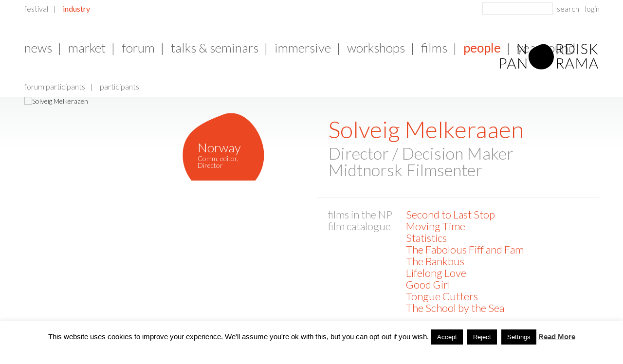

--- FILE ---
content_type: text/html; charset=UTF-8
request_url: https://nordiskpanorama.com/en/industry/professional-directory/person/?a=8023a313427c0fd3dc36374cecec1f74
body_size: 100504
content:
<!DOCTYPE html>
<!--[if lt IE 7 ]><html class="ie ie6" lang="en-US"> <![endif]-->
<!--[if IE 7 ]><html class="ie ie7" lang="en-US"> <![endif]-->
<!--[if IE 8 ]><html class="ie ie8" lang="en-US"> <![endif]-->
<!--[if (gte IE 9)|!(IE)]><!--><html lang="en-US"> <!--<![endif]--><head>
	<meta charset="UTF-8">
	
	<meta name="author" content="">
	<meta name="viewport" content="width=device-width, initial-scale=1, minimum-scale=1, maximum-scale=1, user-scalable=no">
	<link rel="profile" href="http://gmpg.org/xfn/11">
	<link rel="pingback" href="https://nordiskpanorama.com/xmlrpc.php">
	
	    
	<!--
	iOS, no format detection
	See also: https://developer.apple.com/library/ios/featuredarticles/iPhoneURLScheme_Reference/Articles/PhoneLinks.html
	-->
	<meta name="format-detection" content="telephone=no,address=no">

	<!--
	Get rid of Google's translate toolbar
	https://support.google.com/webmasters/answer/79812?hl=en
	-->
	<meta name="google" content="notranslate">

	<!-- Apple/IOS specific section
	================================================== -->
	<!-- Touch icons for each device -->
	<!--link rel="apple-touch-icon" href="https://nordiskpanorama.com/wp-content/themes/nordicpanorama/images/apple-touch-icons/appletouch.60x60.png">
	<link rel="apple-touch-icon" sizes="76x76" href="https://nordiskpanorama.com/wp-content/themes/nordicpanorama/images/apple-touch-icons/appletouch.76x76.png">
	<link rel="apple-touch-icon" sizes="120x120" href="https://nordiskpanorama.com/wp-content/themes/nordicpanorama/images/apple-touch-icons/appletouch.120x120.png">
	<link rel="apple-touch-icon" sizes="152x152" href="https://nordiskpanorama.com/wp-content/themes/nordicpanorama/images/apple-touch-icons/appletouch.152x152.png"-->

	<meta name="apple-mobile-web-app-capable" content="no">

	<!-- IE specific section
	================================================== -->
	<meta http-equiv="X-UA-Compatible" content="IE=edge" >

	<!-- Tile icon for Win8 (144x144 + tile color) -->
	<meta name="msapplication-TileImage" content="">
	<meta name="msapplication-TileColor" content="#b6baa7">

	<meta name='robots' content='index, follow, max-image-preview:large, max-snippet:-1, max-video-preview:-1' />
	<style>img:is([sizes="auto" i], [sizes^="auto," i]) { contain-intrinsic-size: 3000px 1500px }</style>
	
	<!-- This site is optimized with the Yoast SEO plugin v26.2 - https://yoast.com/wordpress/plugins/seo/ -->
	<title>Person Detail Page - Industry - Nordisk Panorama</title>
	<link rel="canonical" href="https://nordiskpanorama.com/en/industry/professional-directory/person/" />
	<meta property="og:locale" content="en_US" />
	<meta property="og:type" content="article" />
	<meta property="og:title" content="Person Detail Page - Industry - Nordisk Panorama" />
	<meta property="og:url" content="https://nordiskpanorama.com/en/industry/professional-directory/person/" />
	<meta property="og:site_name" content="Nordisk Panorama" />
	<meta property="article:publisher" content="https://www.facebook.com/NordiskPanoramaFilm" />
	<meta property="article:modified_time" content="2016-05-25T12:53:15+00:00" />
	<meta property="og:image" content="https://nordiskpanorama.com/wp-content/uploads/2025/08/NP-2025-Header_Facebook_FeetUp.jpg" />
	<meta property="og:image:width" content="1702" />
	<meta property="og:image:height" content="630" />
	<meta property="og:image:type" content="image/jpeg" />
	<script type="application/ld+json" class="yoast-schema-graph">{"@context":"https://schema.org","@graph":[{"@type":"WebPage","@id":"https://nordiskpanorama.com/en/industry/professional-directory/person/","url":"https://nordiskpanorama.com/en/industry/professional-directory/person/","name":"Person Detail Page - Industry - Nordisk Panorama","isPartOf":{"@id":"https://nordiskpanorama.com/en/#website"},"datePublished":"2014-09-04T08:03:47+00:00","dateModified":"2016-05-25T12:53:15+00:00","breadcrumb":{"@id":"https://nordiskpanorama.com/en/industry/professional-directory/person/#breadcrumb"},"inLanguage":"en-US","potentialAction":[{"@type":"ReadAction","target":["https://nordiskpanorama.com/en/industry/professional-directory/person/"]}]},{"@type":"BreadcrumbList","@id":"https://nordiskpanorama.com/en/industry/professional-directory/person/#breadcrumb","itemListElement":[{"@type":"ListItem","position":1,"name":"Home","item":"https://nordiskpanorama.com/en/"},{"@type":"ListItem","position":2,"name":"Industry","item":"https://nordiskpanorama.com/en/industry/"},{"@type":"ListItem","position":3,"name":"Professional Directory","item":"https://nordiskpanorama.com/en/industry/professional-directory/"},{"@type":"ListItem","position":4,"name":"Person Detail Page &#8211; Industry"}]},{"@type":"WebSite","@id":"https://nordiskpanorama.com/en/#website","url":"https://nordiskpanorama.com/en/","name":"Nordisk Panorama Film Festival","description":"The best of Nordic Documentaries &amp; Short Films","publisher":{"@id":"https://nordiskpanorama.com/en/#organization"},"alternateName":"Nordisk Panorama","potentialAction":[{"@type":"SearchAction","target":{"@type":"EntryPoint","urlTemplate":"https://nordiskpanorama.com/en/?s={search_term_string}"},"query-input":{"@type":"PropertyValueSpecification","valueRequired":true,"valueName":"search_term_string"}}],"inLanguage":"en-US"},{"@type":"Organization","@id":"https://nordiskpanorama.com/en/#organization","name":"Nordisk Panorama Film Festival","alternateName":"Nordisk Panorama","url":"https://nordiskpanorama.com/en/","logo":{"@type":"ImageObject","inLanguage":"en-US","@id":"https://nordiskpanorama.com/en/#/schema/logo/image/","url":"https://nordiskpanorama.com/wp-content/uploads/2023/08/Blob_LightGreen_Filled_RGB-2.png","contentUrl":"https://nordiskpanorama.com/wp-content/uploads/2023/08/Blob_LightGreen_Filled_RGB-2.png","width":1200,"height":1264,"caption":"Nordisk Panorama Film Festival"},"image":{"@id":"https://nordiskpanorama.com/en/#/schema/logo/image/"},"sameAs":["https://www.facebook.com/NordiskPanoramaFilm","https://www.instagram.com/nordiskpanorama/"]}]}</script>
	<!-- / Yoast SEO plugin. -->


<link rel='dns-prefetch' href='//fonts.googleapis.com' />
<link rel='dns-prefetch' href='//cdnjs.cloudflare.com' />
<link rel="alternate" type="application/rss+xml" title="Nordisk Panorama &raquo; Feed" href="https://nordiskpanorama.com/en/feed/" />
<link rel="alternate" type="application/rss+xml" title="Nordisk Panorama &raquo; Comments Feed" href="https://nordiskpanorama.com/en/comments/feed/" />
<link rel="alternate" type="application/rss+xml" title="Nordisk Panorama &raquo; Person Detail Page &#8211; Industry Comments Feed" href="https://nordiskpanorama.com/en/industry/professional-directory/person/feed/" />
<script type="text/javascript">
/* <![CDATA[ */
window._wpemojiSettings = {"baseUrl":"https:\/\/s.w.org\/images\/core\/emoji\/16.0.1\/72x72\/","ext":".png","svgUrl":"https:\/\/s.w.org\/images\/core\/emoji\/16.0.1\/svg\/","svgExt":".svg","source":{"concatemoji":"https:\/\/nordiskpanorama.com\/wp-includes\/js\/wp-emoji-release.min.js?ver=6.8.3"}};
/*! This file is auto-generated */
!function(s,n){var o,i,e;function c(e){try{var t={supportTests:e,timestamp:(new Date).valueOf()};sessionStorage.setItem(o,JSON.stringify(t))}catch(e){}}function p(e,t,n){e.clearRect(0,0,e.canvas.width,e.canvas.height),e.fillText(t,0,0);var t=new Uint32Array(e.getImageData(0,0,e.canvas.width,e.canvas.height).data),a=(e.clearRect(0,0,e.canvas.width,e.canvas.height),e.fillText(n,0,0),new Uint32Array(e.getImageData(0,0,e.canvas.width,e.canvas.height).data));return t.every(function(e,t){return e===a[t]})}function u(e,t){e.clearRect(0,0,e.canvas.width,e.canvas.height),e.fillText(t,0,0);for(var n=e.getImageData(16,16,1,1),a=0;a<n.data.length;a++)if(0!==n.data[a])return!1;return!0}function f(e,t,n,a){switch(t){case"flag":return n(e,"\ud83c\udff3\ufe0f\u200d\u26a7\ufe0f","\ud83c\udff3\ufe0f\u200b\u26a7\ufe0f")?!1:!n(e,"\ud83c\udde8\ud83c\uddf6","\ud83c\udde8\u200b\ud83c\uddf6")&&!n(e,"\ud83c\udff4\udb40\udc67\udb40\udc62\udb40\udc65\udb40\udc6e\udb40\udc67\udb40\udc7f","\ud83c\udff4\u200b\udb40\udc67\u200b\udb40\udc62\u200b\udb40\udc65\u200b\udb40\udc6e\u200b\udb40\udc67\u200b\udb40\udc7f");case"emoji":return!a(e,"\ud83e\udedf")}return!1}function g(e,t,n,a){var r="undefined"!=typeof WorkerGlobalScope&&self instanceof WorkerGlobalScope?new OffscreenCanvas(300,150):s.createElement("canvas"),o=r.getContext("2d",{willReadFrequently:!0}),i=(o.textBaseline="top",o.font="600 32px Arial",{});return e.forEach(function(e){i[e]=t(o,e,n,a)}),i}function t(e){var t=s.createElement("script");t.src=e,t.defer=!0,s.head.appendChild(t)}"undefined"!=typeof Promise&&(o="wpEmojiSettingsSupports",i=["flag","emoji"],n.supports={everything:!0,everythingExceptFlag:!0},e=new Promise(function(e){s.addEventListener("DOMContentLoaded",e,{once:!0})}),new Promise(function(t){var n=function(){try{var e=JSON.parse(sessionStorage.getItem(o));if("object"==typeof e&&"number"==typeof e.timestamp&&(new Date).valueOf()<e.timestamp+604800&&"object"==typeof e.supportTests)return e.supportTests}catch(e){}return null}();if(!n){if("undefined"!=typeof Worker&&"undefined"!=typeof OffscreenCanvas&&"undefined"!=typeof URL&&URL.createObjectURL&&"undefined"!=typeof Blob)try{var e="postMessage("+g.toString()+"("+[JSON.stringify(i),f.toString(),p.toString(),u.toString()].join(",")+"));",a=new Blob([e],{type:"text/javascript"}),r=new Worker(URL.createObjectURL(a),{name:"wpTestEmojiSupports"});return void(r.onmessage=function(e){c(n=e.data),r.terminate(),t(n)})}catch(e){}c(n=g(i,f,p,u))}t(n)}).then(function(e){for(var t in e)n.supports[t]=e[t],n.supports.everything=n.supports.everything&&n.supports[t],"flag"!==t&&(n.supports.everythingExceptFlag=n.supports.everythingExceptFlag&&n.supports[t]);n.supports.everythingExceptFlag=n.supports.everythingExceptFlag&&!n.supports.flag,n.DOMReady=!1,n.readyCallback=function(){n.DOMReady=!0}}).then(function(){return e}).then(function(){var e;n.supports.everything||(n.readyCallback(),(e=n.source||{}).concatemoji?t(e.concatemoji):e.wpemoji&&e.twemoji&&(t(e.twemoji),t(e.wpemoji)))}))}((window,document),window._wpemojiSettings);
/* ]]> */
</script>
<link rel='stylesheet' id='font-primary-css' href='//fonts.googleapis.com/css?family=Droid+Serif%3A400%2C700&#038;ver=6.8.3' type='text/css' media='all' />
<link rel='stylesheet' id='font-secondary-css' href='//fonts.googleapis.com/css?family=Lato%3A300%2C400%2C700%2C900&#038;ver=6.8.3' type='text/css' media='all' />
<link rel='stylesheet' id='reset-css' href='//cdnjs.cloudflare.com/ajax/libs/meyer-reset/2.0/reset.min.css?ver=6.8.3' type='text/css' media='all' />
<link rel='stylesheet' id='common-css-css' href='https://nordiskpanorama.com/wp-content/themes/nordicpanorama/css/common.css?ver=1.0.0' type='text/css' media='all' />
<link rel='stylesheet' id='page_detail-css-css' href='https://nordiskpanorama.com/wp-content/themes/nordicpanorama/css/page_detail.css?ver=1.0.0' type='text/css' media='all' />
<link rel='stylesheet' id='person-css-css' href='https://nordiskpanorama.com/wp-content/themes/nordicpanorama/css/person.css?ver=1.0.0' type='text/css' media='all' />
<link rel='stylesheet' id='search-ajax-css-css' href='https://nordiskpanorama.com/wp-content/themes/nordicpanorama/css/search-ajax.css?ver=1.0.0' type='text/css' media='all' />
<link rel='stylesheet' id='jquery_webui-popover-css-css' href='https://nordiskpanorama.com/wp-content/themes/nordicpanorama/javascript/plugins/webui-popover/jquery.webui-popover.min.css?ver=1.0.0' type='text/css' media='all' />
<style id='wp-emoji-styles-inline-css' type='text/css'>

	img.wp-smiley, img.emoji {
		display: inline !important;
		border: none !important;
		box-shadow: none !important;
		height: 1em !important;
		width: 1em !important;
		margin: 0 0.07em !important;
		vertical-align: -0.1em !important;
		background: none !important;
		padding: 0 !important;
	}
</style>
<link rel='stylesheet' id='wp-block-library-css' href='https://nordiskpanorama.com/wp-includes/css/dist/block-library/style.min.css?ver=6.8.3' type='text/css' media='all' />
<style id='classic-theme-styles-inline-css' type='text/css'>
/*! This file is auto-generated */
.wp-block-button__link{color:#fff;background-color:#32373c;border-radius:9999px;box-shadow:none;text-decoration:none;padding:calc(.667em + 2px) calc(1.333em + 2px);font-size:1.125em}.wp-block-file__button{background:#32373c;color:#fff;text-decoration:none}
</style>
<style id='global-styles-inline-css' type='text/css'>
:root{--wp--preset--aspect-ratio--square: 1;--wp--preset--aspect-ratio--4-3: 4/3;--wp--preset--aspect-ratio--3-4: 3/4;--wp--preset--aspect-ratio--3-2: 3/2;--wp--preset--aspect-ratio--2-3: 2/3;--wp--preset--aspect-ratio--16-9: 16/9;--wp--preset--aspect-ratio--9-16: 9/16;--wp--preset--color--black: #000000;--wp--preset--color--cyan-bluish-gray: #abb8c3;--wp--preset--color--white: #ffffff;--wp--preset--color--pale-pink: #f78da7;--wp--preset--color--vivid-red: #cf2e2e;--wp--preset--color--luminous-vivid-orange: #ff6900;--wp--preset--color--luminous-vivid-amber: #fcb900;--wp--preset--color--light-green-cyan: #7bdcb5;--wp--preset--color--vivid-green-cyan: #00d084;--wp--preset--color--pale-cyan-blue: #8ed1fc;--wp--preset--color--vivid-cyan-blue: #0693e3;--wp--preset--color--vivid-purple: #9b51e0;--wp--preset--gradient--vivid-cyan-blue-to-vivid-purple: linear-gradient(135deg,rgba(6,147,227,1) 0%,rgb(155,81,224) 100%);--wp--preset--gradient--light-green-cyan-to-vivid-green-cyan: linear-gradient(135deg,rgb(122,220,180) 0%,rgb(0,208,130) 100%);--wp--preset--gradient--luminous-vivid-amber-to-luminous-vivid-orange: linear-gradient(135deg,rgba(252,185,0,1) 0%,rgba(255,105,0,1) 100%);--wp--preset--gradient--luminous-vivid-orange-to-vivid-red: linear-gradient(135deg,rgba(255,105,0,1) 0%,rgb(207,46,46) 100%);--wp--preset--gradient--very-light-gray-to-cyan-bluish-gray: linear-gradient(135deg,rgb(238,238,238) 0%,rgb(169,184,195) 100%);--wp--preset--gradient--cool-to-warm-spectrum: linear-gradient(135deg,rgb(74,234,220) 0%,rgb(151,120,209) 20%,rgb(207,42,186) 40%,rgb(238,44,130) 60%,rgb(251,105,98) 80%,rgb(254,248,76) 100%);--wp--preset--gradient--blush-light-purple: linear-gradient(135deg,rgb(255,206,236) 0%,rgb(152,150,240) 100%);--wp--preset--gradient--blush-bordeaux: linear-gradient(135deg,rgb(254,205,165) 0%,rgb(254,45,45) 50%,rgb(107,0,62) 100%);--wp--preset--gradient--luminous-dusk: linear-gradient(135deg,rgb(255,203,112) 0%,rgb(199,81,192) 50%,rgb(65,88,208) 100%);--wp--preset--gradient--pale-ocean: linear-gradient(135deg,rgb(255,245,203) 0%,rgb(182,227,212) 50%,rgb(51,167,181) 100%);--wp--preset--gradient--electric-grass: linear-gradient(135deg,rgb(202,248,128) 0%,rgb(113,206,126) 100%);--wp--preset--gradient--midnight: linear-gradient(135deg,rgb(2,3,129) 0%,rgb(40,116,252) 100%);--wp--preset--font-size--small: 13px;--wp--preset--font-size--medium: 20px;--wp--preset--font-size--large: 36px;--wp--preset--font-size--x-large: 42px;--wp--preset--spacing--20: 0.44rem;--wp--preset--spacing--30: 0.67rem;--wp--preset--spacing--40: 1rem;--wp--preset--spacing--50: 1.5rem;--wp--preset--spacing--60: 2.25rem;--wp--preset--spacing--70: 3.38rem;--wp--preset--spacing--80: 5.06rem;--wp--preset--shadow--natural: 6px 6px 9px rgba(0, 0, 0, 0.2);--wp--preset--shadow--deep: 12px 12px 50px rgba(0, 0, 0, 0.4);--wp--preset--shadow--sharp: 6px 6px 0px rgba(0, 0, 0, 0.2);--wp--preset--shadow--outlined: 6px 6px 0px -3px rgba(255, 255, 255, 1), 6px 6px rgba(0, 0, 0, 1);--wp--preset--shadow--crisp: 6px 6px 0px rgba(0, 0, 0, 1);}:where(.is-layout-flex){gap: 0.5em;}:where(.is-layout-grid){gap: 0.5em;}body .is-layout-flex{display: flex;}.is-layout-flex{flex-wrap: wrap;align-items: center;}.is-layout-flex > :is(*, div){margin: 0;}body .is-layout-grid{display: grid;}.is-layout-grid > :is(*, div){margin: 0;}:where(.wp-block-columns.is-layout-flex){gap: 2em;}:where(.wp-block-columns.is-layout-grid){gap: 2em;}:where(.wp-block-post-template.is-layout-flex){gap: 1.25em;}:where(.wp-block-post-template.is-layout-grid){gap: 1.25em;}.has-black-color{color: var(--wp--preset--color--black) !important;}.has-cyan-bluish-gray-color{color: var(--wp--preset--color--cyan-bluish-gray) !important;}.has-white-color{color: var(--wp--preset--color--white) !important;}.has-pale-pink-color{color: var(--wp--preset--color--pale-pink) !important;}.has-vivid-red-color{color: var(--wp--preset--color--vivid-red) !important;}.has-luminous-vivid-orange-color{color: var(--wp--preset--color--luminous-vivid-orange) !important;}.has-luminous-vivid-amber-color{color: var(--wp--preset--color--luminous-vivid-amber) !important;}.has-light-green-cyan-color{color: var(--wp--preset--color--light-green-cyan) !important;}.has-vivid-green-cyan-color{color: var(--wp--preset--color--vivid-green-cyan) !important;}.has-pale-cyan-blue-color{color: var(--wp--preset--color--pale-cyan-blue) !important;}.has-vivid-cyan-blue-color{color: var(--wp--preset--color--vivid-cyan-blue) !important;}.has-vivid-purple-color{color: var(--wp--preset--color--vivid-purple) !important;}.has-black-background-color{background-color: var(--wp--preset--color--black) !important;}.has-cyan-bluish-gray-background-color{background-color: var(--wp--preset--color--cyan-bluish-gray) !important;}.has-white-background-color{background-color: var(--wp--preset--color--white) !important;}.has-pale-pink-background-color{background-color: var(--wp--preset--color--pale-pink) !important;}.has-vivid-red-background-color{background-color: var(--wp--preset--color--vivid-red) !important;}.has-luminous-vivid-orange-background-color{background-color: var(--wp--preset--color--luminous-vivid-orange) !important;}.has-luminous-vivid-amber-background-color{background-color: var(--wp--preset--color--luminous-vivid-amber) !important;}.has-light-green-cyan-background-color{background-color: var(--wp--preset--color--light-green-cyan) !important;}.has-vivid-green-cyan-background-color{background-color: var(--wp--preset--color--vivid-green-cyan) !important;}.has-pale-cyan-blue-background-color{background-color: var(--wp--preset--color--pale-cyan-blue) !important;}.has-vivid-cyan-blue-background-color{background-color: var(--wp--preset--color--vivid-cyan-blue) !important;}.has-vivid-purple-background-color{background-color: var(--wp--preset--color--vivid-purple) !important;}.has-black-border-color{border-color: var(--wp--preset--color--black) !important;}.has-cyan-bluish-gray-border-color{border-color: var(--wp--preset--color--cyan-bluish-gray) !important;}.has-white-border-color{border-color: var(--wp--preset--color--white) !important;}.has-pale-pink-border-color{border-color: var(--wp--preset--color--pale-pink) !important;}.has-vivid-red-border-color{border-color: var(--wp--preset--color--vivid-red) !important;}.has-luminous-vivid-orange-border-color{border-color: var(--wp--preset--color--luminous-vivid-orange) !important;}.has-luminous-vivid-amber-border-color{border-color: var(--wp--preset--color--luminous-vivid-amber) !important;}.has-light-green-cyan-border-color{border-color: var(--wp--preset--color--light-green-cyan) !important;}.has-vivid-green-cyan-border-color{border-color: var(--wp--preset--color--vivid-green-cyan) !important;}.has-pale-cyan-blue-border-color{border-color: var(--wp--preset--color--pale-cyan-blue) !important;}.has-vivid-cyan-blue-border-color{border-color: var(--wp--preset--color--vivid-cyan-blue) !important;}.has-vivid-purple-border-color{border-color: var(--wp--preset--color--vivid-purple) !important;}.has-vivid-cyan-blue-to-vivid-purple-gradient-background{background: var(--wp--preset--gradient--vivid-cyan-blue-to-vivid-purple) !important;}.has-light-green-cyan-to-vivid-green-cyan-gradient-background{background: var(--wp--preset--gradient--light-green-cyan-to-vivid-green-cyan) !important;}.has-luminous-vivid-amber-to-luminous-vivid-orange-gradient-background{background: var(--wp--preset--gradient--luminous-vivid-amber-to-luminous-vivid-orange) !important;}.has-luminous-vivid-orange-to-vivid-red-gradient-background{background: var(--wp--preset--gradient--luminous-vivid-orange-to-vivid-red) !important;}.has-very-light-gray-to-cyan-bluish-gray-gradient-background{background: var(--wp--preset--gradient--very-light-gray-to-cyan-bluish-gray) !important;}.has-cool-to-warm-spectrum-gradient-background{background: var(--wp--preset--gradient--cool-to-warm-spectrum) !important;}.has-blush-light-purple-gradient-background{background: var(--wp--preset--gradient--blush-light-purple) !important;}.has-blush-bordeaux-gradient-background{background: var(--wp--preset--gradient--blush-bordeaux) !important;}.has-luminous-dusk-gradient-background{background: var(--wp--preset--gradient--luminous-dusk) !important;}.has-pale-ocean-gradient-background{background: var(--wp--preset--gradient--pale-ocean) !important;}.has-electric-grass-gradient-background{background: var(--wp--preset--gradient--electric-grass) !important;}.has-midnight-gradient-background{background: var(--wp--preset--gradient--midnight) !important;}.has-small-font-size{font-size: var(--wp--preset--font-size--small) !important;}.has-medium-font-size{font-size: var(--wp--preset--font-size--medium) !important;}.has-large-font-size{font-size: var(--wp--preset--font-size--large) !important;}.has-x-large-font-size{font-size: var(--wp--preset--font-size--x-large) !important;}
:where(.wp-block-post-template.is-layout-flex){gap: 1.25em;}:where(.wp-block-post-template.is-layout-grid){gap: 1.25em;}
:where(.wp-block-columns.is-layout-flex){gap: 2em;}:where(.wp-block-columns.is-layout-grid){gap: 2em;}
:root :where(.wp-block-pullquote){font-size: 1.5em;line-height: 1.6;}
</style>
<link rel='stylesheet' id='cookie-law-info-css' href='https://nordiskpanorama.com/wp-content/plugins/cookie-law-info/legacy/public/css/cookie-law-info-public.css?ver=3.3.6' type='text/css' media='all' />
<link rel='stylesheet' id='cookie-law-info-gdpr-css' href='https://nordiskpanorama.com/wp-content/plugins/cookie-law-info/legacy/public/css/cookie-law-info-gdpr.css?ver=3.3.6' type='text/css' media='all' />
<link rel='stylesheet' id='mc4wp-form-themes-css' href='https://nordiskpanorama.com/wp-content/plugins/mailchimp-for-wp/assets/css/form-themes.css?ver=4.10.8' type='text/css' media='all' />
<link rel='stylesheet' id='hero-teaser-css' href='https://nordiskpanorama.com/wp-content/themes/nordicpanorama/css/hero_teaser.css' type='text/css' media='all' />
<link rel='stylesheet' id='shiftnav-css' href='https://nordiskpanorama.com/wp-content/plugins/shiftnav-responsive-mobile-menu/assets/css/shiftnav.min.css?ver=1.8.2' type='text/css' media='all' />
<script type="text/javascript" src="https://nordiskpanorama.com/wp-includes/js/jquery/jquery.min.js?ver=3.7.1" id="jquery-core-js"></script>
<script type="text/javascript" src="https://nordiskpanorama.com/wp-includes/js/jquery/jquery-migrate.min.js?ver=3.4.1" id="jquery-migrate-js"></script>
<script type="text/javascript" src="https://nordiskpanorama.com/wp-content/themes/nordicpanorama/javascript/main.min.js?ver=1.0.0" id="main-js-js"></script>
<script type="text/javascript" src="https://nordiskpanorama.com/wp-content/themes/nordicpanorama/javascript/search_ajax.js?ver=1.0.0" id="search-ajax-js-js"></script>
<script type="text/javascript" src="https://nordiskpanorama.com/wp-content/themes/nordicpanorama/javascript/plugins/webui-popover/jquery.webui-popover.min.js?ver=1.0.0" id="jquery_webui-popover-js-js"></script>
<script type="text/javascript" id="cookie-law-info-js-extra">
/* <![CDATA[ */
var Cli_Data = {"nn_cookie_ids":[],"cookielist":[],"non_necessary_cookies":[],"ccpaEnabled":"","ccpaRegionBased":"","ccpaBarEnabled":"","strictlyEnabled":["necessary","obligatoire"],"ccpaType":"gdpr","js_blocking":"","custom_integration":"","triggerDomRefresh":"","secure_cookies":""};
var cli_cookiebar_settings = {"animate_speed_hide":"500","animate_speed_show":"500","background":"#fff","border":"#444","border_on":"","button_1_button_colour":"#000","button_1_button_hover":"#000000","button_1_link_colour":"#fff","button_1_as_button":"1","button_1_new_win":"","button_2_button_colour":"#333","button_2_button_hover":"#292929","button_2_link_colour":"#444","button_2_as_button":"","button_2_hidebar":"","button_3_button_colour":"#000","button_3_button_hover":"#000000","button_3_link_colour":"#fff","button_3_as_button":"1","button_3_new_win":"1","button_4_button_colour":"#000","button_4_button_hover":"#000000","button_4_link_colour":"#fff","button_4_as_button":"1","button_7_button_colour":"#61a229","button_7_button_hover":"#4e8221","button_7_link_colour":"#fff","button_7_as_button":"1","button_7_new_win":"","font_family":"Arial, Helvetica, sans-serif","header_fix":"","notify_animate_hide":"1","notify_animate_show":"","notify_div_id":"#cookie-law-info-bar","notify_position_horizontal":"right","notify_position_vertical":"bottom","scroll_close":"","scroll_close_reload":"","accept_close_reload":"","reject_close_reload":"","showagain_tab":"","showagain_background":"#fff","showagain_border":"#000","showagain_div_id":"#cookie-law-info-again","showagain_x_position":"100px","text":"#000","show_once_yn":"","show_once":"10000","logging_on":"","as_popup":"","popup_overlay":"1","bar_heading_text":"","cookie_bar_as":"banner","popup_showagain_position":"bottom-right","widget_position":"left"};
var log_object = {"ajax_url":"https:\/\/nordiskpanorama.com\/wp-admin\/admin-ajax.php"};
/* ]]> */
</script>
<script type="text/javascript" src="https://nordiskpanorama.com/wp-content/plugins/cookie-law-info/legacy/public/js/cookie-law-info-public.js?ver=3.3.6" id="cookie-law-info-js"></script>
<script type="text/javascript" id="hero-teaser-js-extra">
/* <![CDATA[ */
var hero_image = {"url":null,"height":"500"};
/* ]]> */
</script>
<script type="text/javascript" src="https://nordiskpanorama.com/wp-content/themes/nordicpanorama/javascript/hero-teaser.js?v=1" id="hero-teaser-js"></script>
<link rel="https://api.w.org/" href="https://nordiskpanorama.com/wp-json/" /><link rel="alternate" title="JSON" type="application/json" href="https://nordiskpanorama.com/wp-json/wp/v2/pages/3287" /><link rel="EditURI" type="application/rsd+xml" title="RSD" href="https://nordiskpanorama.com/xmlrpc.php?rsd" />
<meta name="generator" content="WordPress 6.8.3" />
<link rel='shortlink' href='https://nordiskpanorama.com/?p=3287' />
<link rel="alternate" title="oEmbed (JSON)" type="application/json+oembed" href="https://nordiskpanorama.com/wp-json/oembed/1.0/embed?url=https%3A%2F%2Fnordiskpanorama.com%2Fen%2Findustry%2Fprofessional-directory%2Fperson%2F" />
<link rel="alternate" title="oEmbed (XML)" type="text/xml+oembed" href="https://nordiskpanorama.com/wp-json/oembed/1.0/embed?url=https%3A%2F%2Fnordiskpanorama.com%2Fen%2Findustry%2Fprofessional-directory%2Fperson%2F&#038;format=xml" />

		<!-- ShiftNav CSS
	================================================================ -->
		<style type="text/css" id="shiftnav-dynamic-css">
				@media only screen and (min-width:737px){ #shiftnav-toggle-main, .shiftnav-toggle-mobile{ display:none; } .shiftnav-wrap { padding-top:0 !important; } }

/* Status: Loaded from Transient */
		</style>
		<!-- end ShiftNav CSS -->

	
<!--BEGIN: TRACKING CODE MANAGER (v2.5.0) BY INTELLYWP.COM IN HEAD//-->
<!-- Facebook Pixel Code -->
<script>
!function(f,b,e,v,n,t,s)
{if(f.fbq)return;n=f.fbq=function(){n.callMethod?
n.callMethod.apply(n,arguments):n.queue.push(arguments)};
if(!f._fbq)f._fbq=n;n.push=n;n.loaded=!0;n.version='2.0';
n.queue=[];t=b.createElement(e);t.async=!0;
t.src=v;s=b.getElementsByTagName(e)[0];
s.parentNode.insertBefore(t,s)}(window,document,'script',
'https://connect.facebook.net/en_US/fbevents.js');
 fbq('init', '244098616296911'); 
fbq('track', 'PageView');
</script>
<noscript>
 <img height="1" width="1" src="https://www.facebook.com/tr?id=244098616296911&ev=PageView
&noscript=1" />
</noscript>
<!-- End Facebook Pixel Code -->
<!--END: https://wordpress.org/plugins/tracking-code-manager IN HEAD//--><link rel="icon" href="https://nordiskpanorama.com/wp-content/uploads/2024/10/cropped-Nordisk-Panorama_SoMe-profile-picture_2-32x32.jpg" sizes="32x32" />
<link rel="icon" href="https://nordiskpanorama.com/wp-content/uploads/2024/10/cropped-Nordisk-Panorama_SoMe-profile-picture_2-192x192.jpg" sizes="192x192" />
<link rel="apple-touch-icon" href="https://nordiskpanorama.com/wp-content/uploads/2024/10/cropped-Nordisk-Panorama_SoMe-profile-picture_2-180x180.jpg" />
<meta name="msapplication-TileImage" content="https://nordiskpanorama.com/wp-content/uploads/2024/10/cropped-Nordisk-Panorama_SoMe-profile-picture_2-270x270.jpg" />
		<style type="text/css" id="wp-custom-css">
			.youtube-responsive-container {
position:relative;
padding-bottom:56.25%;
padding-top:30px;
height:0;
overflow:hidden;
}

.youtube-responsive-container iframe, .youtube-responsive-container object, .youtube-responsive-container embed {
position:absolute;
top:0;
left:0;
width:100%;
height:100%;
}

/* disable display of featured image on posts */
.post #featured-image[data-allow-crop="false"] img {
	display: none;
}

.hideChildMenuItems .the-border,
.hideChildMenuItems .sub-menu {
	display: none !important;
}
		</style>
		
	<!-- HTML5 shim and Respond.js IE8 support of HTML5 elements and media queries -->
	<!--[if lt IE 9]>
	<script src="//cdnjs.cloudflare.com/ajax/libs/html5shiv/3.7/html5shiv.min.js"></script>
	<script src="//cdnjs.cloudflare.com/ajax/libs/respond.js/1.4.2/respond.min.js"></script>
	<![endif]-->

	<!-- Mobile Internet Explorer allows us to activate ClearType technology for smoothing fonts for easy reading -->
	<!--[if IEMobile]>
	<meta http-equiv="cleartype" content="on">
	<![endif]-->

	<script type="text/javascript">
	var ajaxurl				= 'https://nordiskpanorama.com/wp-admin/admin-ajax.php';
	var section_page_ids		= [31980,32134,28441,29824,29829];
	</script>
</head>
<body class="wp-singular page-template page-template-page-templates page-template-page_person_detail page-template-page-templatespage_person_detail-php page page-id-3287 page-child parent-pageid-9222 wp-theme-nordicpanorama">


<header class="mobile-header">
	<span id="dummy-shiftnav-toggler" class="mobile-only">menu</span>
	<figure class="logo mobile-only">
		<a href="https://nordiskpanorama.com/en/industry/" rel="home" class="border-box logo-mobile"><img src="https://nordiskpanorama.com/wp-content/uploads/2020/08/logo_mobile.svg" class="svg" alt="" /></a>
	</figure>
</header>

<section id="wrapper">
<div id="fourth-level-menu-bg"></div>

<section id="canvas">

	<header id="header">
		<figure class="logo">
			<a href="https://nordiskpanorama.com/en/industry/" rel="home" class="border-box logo-desktop"><img src="https://nordiskpanorama.com/wp-content/uploads/2020/08/festival_logo.svg" class="svg" alt="" /></a>
		</figure>

		<section class="container border-box">

			<nav id="gateway-navigation" class="border-box desktop-only"><ul id="menu-primary-menu-en" class="menu"><li id="menu-item-23145" class="menu-item menu-item-type-custom menu-item-object-custom menu-item-has-children"><span class="seperator">|</span><a href="https://nordiskpanorama.com/en/festival/" data-page-id="23145">Festival</a></li>
<li id="menu-item-910" class="menu-item menu-item-type-post_type menu-item-object-page current-page-ancestor menu-item-has-children"><span class="seperator">|</span><a href="https://nordiskpanorama.com/en/industry/" data-page-id="886">Industry</a></li>
</ul></nav>			<div class="activity-area desktop-only">
								<div class="thesearchform"><form role="search" method="get" class="search-form" action="https://nordiskpanorama.com/en/">
	<label class="input">
		<input type="search" class="input-field search-field" value="" name="s" placeholder="search" />
	</label>
	<input type="submit" class="search-submit border-box desktop-only" value="search" />
	<input type="submit" class="search-submit border-box mobile-only" value="" />
	<div class="clear"></div>
</form>
</div>
				<div class="login">
																<a href="#" data-action="fkn-login">login</a>
									</div>
				<div class="clear"></div>
			</div>

			<nav id="primary-navigation" class="border-box desktop-only"><ul id="menu-primary-menu-en-1" class="menu"><li id="menu-item-23145" class="menu-item menu-item-type-custom menu-item-object-custom menu-item-has-children"><span class="seperator">|</span><a href="https://nordiskpanorama.com/en/festival/" data-page-id="23145">Festival</a>
<ul class="sub-menu">
	<li id="menu-item-41343" class="menu-item menu-item-type-post_type menu-item-object-page"><span class="seperator">|</span><a href="https://nordiskpanorama.com/en/industry/news/" data-page-id="890">News</a></li>
	<li id="menu-item-44739" class="menu-item menu-item-type-post_type menu-item-object-page"><span class="seperator">|</span><a href="https://nordiskpanorama.com/en/festival/about/festival-archive/np2025/" data-page-id="44568">Festival 2025</a></li>
	<li id="menu-item-16654" class="menu-item menu-item-type-post_type menu-item-object-page menu-item-has-children"><span class="seperator">|</span><a href="https://nordiskpanorama.com/en/festival/about/" data-page-id="16652">About</a>
	<ul class="sub-menu">
		<li id="menu-item-22438" class="menu-item menu-item-type-post_type menu-item-object-page"><span class="seperator">|</span><a href="https://nordiskpanorama.com/en/festival/about/awards/" data-page-id="22436">Awards</a></li>
		<li id="menu-item-20977" class="menu-item menu-item-type-post_type menu-item-object-page"><span class="seperator">|</span><a href="https://nordiskpanorama.com/en/festival/about/winners/" data-page-id="20314">Earlier winners</a></li>
		<li id="menu-item-24008" class="menu-item menu-item-type-custom menu-item-object-custom menu-item-has-children"><span class="seperator">|</span><a href="https://nordiskpanorama.com/en/festival/about/festival-archive/" data-page-id="24008">Festival Archive</a>
		<ul class="sub-menu">
			<li id="menu-item-44963" class="menu-item menu-item-type-post_type menu-item-object-page"><span class="seperator">|</span><a href="https://nordiskpanorama.com/en/festival/about/festival-archive/festival-in-review-2024/" data-page-id="41514">Festival in Review 2024</a></li>
			<li id="menu-item-44793" class="menu-item menu-item-type-post_type menu-item-object-page"><span class="seperator">|</span><a href="https://nordiskpanorama.com/en/festival/about/festival-archive/festival-2023/" data-page-id="38597">Festival 2023</a></li>
			<li id="menu-item-44794" class="menu-item menu-item-type-post_type menu-item-object-page"><span class="seperator">|</span><a href="https://nordiskpanorama.com/en/festival/about/festival-archive/festival-2022/" data-page-id="29864">Festival 2022</a></li>
			<li id="menu-item-44834" class="menu-item menu-item-type-post_type menu-item-object-page"><span class="seperator">|</span><a href="https://nordiskpanorama.com/en/festival/about/festival-archive/festival-2021/" data-page-id="27555">Festival 2021</a></li>
			<li id="menu-item-44964" class="menu-item menu-item-type-post_type menu-item-object-page"><span class="seperator">|</span><a href="https://nordiskpanorama.com/en/festival/about/festival-archive/festival-2020-in-review/" data-page-id="26511">Festival 2020 in Review</a></li>
			<li id="menu-item-44965" class="menu-item menu-item-type-post_type menu-item-object-page"><span class="seperator">|</span><a href="https://nordiskpanorama.com/en/festival/about/festival-archive/festival-2019/" data-page-id="23015">Festival 2019</a></li>
			<li id="menu-item-44967" class="menu-item menu-item-type-post_type menu-item-object-page"><span class="seperator">|</span><a href="https://nordiskpanorama.com/en/festival/about/festival-archive/festival-2018/the-2018-festival-in-review/" data-page-id="19695">Festival in Review 2018</a></li>
			<li id="menu-item-44966" class="menu-item menu-item-type-post_type menu-item-object-page"><span class="seperator">|</span><a href="https://nordiskpanorama.com/en/festival/about/festival-archive/festival-2017/" data-page-id="17960">Festival 2017</a></li>
			<li id="menu-item-44968" class="menu-item menu-item-type-post_type menu-item-object-page"><span class="seperator">|</span><a href="https://nordiskpanorama.com/en/festival/about/festival-archive/festival-2016/" data-page-id="14858">Festival 2016</a></li>
			<li id="menu-item-44970" class="menu-item menu-item-type-post_type menu-item-object-page"><span class="seperator">|</span><a href="https://nordiskpanorama.com/en/festival/about/festival-archive/festival-2015/" data-page-id="19822">Festival 2015</a></li>
		</ul>
</li>
		<li id="menu-item-26380" class="menu-item menu-item-type-custom menu-item-object-custom"><span class="seperator">|</span><a href="http://eepurl.com/hdFGVD" data-page-id="26380">Sign up Festival News</a></li>
	</ul>
</li>
	<li id="menu-item-20722" class="menu-item menu-item-type-post_type menu-item-object-page"><span class="seperator">|</span><a href="https://nordiskpanorama.com/en/festival/press/" data-page-id="1518">Press</a></li>
</ul>
</li>
<li id="menu-item-910" class="menu-item menu-item-type-post_type menu-item-object-page current-page-ancestor menu-item-has-children"><span class="seperator">|</span><a href="https://nordiskpanorama.com/en/industry/" data-page-id="886">Industry</a>
<ul class="sub-menu">
	<li id="menu-item-29744" class="menu-item menu-item-type-post_type menu-item-object-page menu-item-has-children"><span class="seperator">|</span><a href="https://nordiskpanorama.com/en/industry-news/" data-page-id="29663">News</a>
	<ul class="sub-menu">
		<li id="menu-item-31911" class="hideChildMenuItems menu-item menu-item-type-custom menu-item-object-custom menu-item-has-children"><span class="seperator">|</span><a href="https://nordiskpanorama.com/en/industry-news/" data-page-id="31911">News</a>
		<ul class="sub-menu">
			<li id="menu-item-37468" class="menu-item menu-item-type-post_type menu-item-object-post"><span class="seperator">|</span><a href="https://nordiskpanorama.com/en/industry-news-october-2023/" data-page-id="37427">NP News October 2023</a></li>
			<li id="menu-item-37366" class="menu-item menu-item-type-post_type menu-item-object-post"><span class="seperator">|</span><a href="https://nordiskpanorama.com/en/styrelsemedlem-sokes/" data-page-id="37340">Open call to represent Sweden &#038; Norway on Nordisk Panorama’s board</a></li>
			<li id="menu-item-36904" class="menu-item menu-item-type-post_type menu-item-object-post"><span class="seperator">|</span><a href="https://nordiskpanorama.com/en/september-news/" data-page-id="36822">NP News September 2023</a></li>
		</ul>
</li>
		<li id="menu-item-6638" class="menu-item menu-item-type-post_type menu-item-object-page"><span class="seperator">|</span><a href="https://nordiskpanorama.com/en/industry/news/names-in-the-news/" data-page-id="1498">Names in the News</a></li>
		<li id="menu-item-45148" class="menu-item menu-item-type-post_type menu-item-object-page"><span class="seperator">|</span><a href="https://nordiskpanorama.com/en/industry/news/nordic-award-winners-2026/" data-page-id="45142">Nordic Award Winners 2026</a></li>
		<li id="menu-item-6635" class="menu-item menu-item-type-post_type menu-item-object-page"><span class="seperator">|</span><a href="https://nordiskpanorama.com/en/industry/news/news-archive/" data-page-id="1484">News Archive</a></li>
		<li id="menu-item-19808" class="menu-item menu-item-type-post_type menu-item-object-page"><span class="seperator">|</span><a href="https://nordiskpanorama.com/en/industry/news/signup-news/" data-page-id="19806">Signup News</a></li>
		<li id="menu-item-9356" class="menu-item menu-item-type-post_type menu-item-object-page menu-item-has-children"><span class="seperator">|</span><a href="https://nordiskpanorama.com/en/industry/news/signup-database/" data-page-id="8073">Signup Database</a>
		<ul class="sub-menu">
			<li id="menu-item-20537" class="menu-item menu-item-type-post_type menu-item-object-page menu-item-has-children"><span class="seperator">|</span><a href="https://nordiskpanorama.com/en/industry/attend/" data-page-id="2424">Attend</a>
			<ul class="sub-menu">
				<li id="menu-item-18999" class="menu-item menu-item-type-48 menu-item-object-page"><span class="seperator">|</span><a data-page-id="8067">Accreditation</a></li>
				<li id="menu-item-20843" class="menu-item menu-item-type-custom menu-item-object-custom"><span class="seperator">|</span><a href="https://nordiskpanorama.com/en/industry/attend/venues-and-maps/" data-page-id="20843">Venues and map</a></li>
				<li id="menu-item-20488" class="menu-item menu-item-type-post_type menu-item-object-page"><span class="seperator">|</span><a href="https://nordiskpanorama.com/en/?page_id=3422" data-page-id="3422">Travel Info</a></li>
			</ul>
</li>
		</ul>
</li>
	</ul>
</li>
	<li id="menu-item-916" class="menu-item menu-item-type-post_type menu-item-object-page menu-item-has-children"><span class="seperator">|</span><a href="https://nordiskpanorama.com/en/industry/market/" data-page-id="888">Market</a>
	<ul class="sub-menu">
		<li id="menu-item-8686" class="menu-item menu-item-type-post_type menu-item-object-page"><span class="seperator">|</span><a href="https://nordiskpanorama.com/en/industry/films/submit-film/" data-page-id="7066">Submit a film</a></li>
		<li id="menu-item-4944" class="menu-item menu-item-type-post_type menu-item-object-page"><span class="seperator">|</span><a href="https://nordiskpanorama.com/en/industry/market/market-online/" data-page-id="1537">Market Online</a></li>
		<li id="menu-item-23530" class="menu-item menu-item-type-post_type menu-item-object-page"><span class="seperator">|</span><a href="https://nordiskpanorama.com/en/industry/market/work-in-progress/work-in-progress-guidelines/" data-page-id="23382">Work in Progress</a></li>
		<li id="menu-item-37962" class="menu-item menu-item-type-post_type menu-item-object-page"><span class="seperator">|</span><a href="https://nordiskpanorama.com/en/industry/market/nordic-short-film-pitch-guidelines/" data-page-id="37835">Nordic Short Film Pitch</a></li>
		<li id="menu-item-37958" class="menu-item menu-item-type-post_type menu-item-object-page"><span class="seperator">|</span><a href="https://nordiskpanorama.com/en/industry/market/elevatorpitch/" data-page-id="32981">Elevator Pitch</a></li>
	</ul>
</li>
	<li id="menu-item-913" class="menu-item menu-item-type-post_type menu-item-object-page menu-item-has-children"><span class="seperator">|</span><a href="https://nordiskpanorama.com/en/industry/forum/" data-page-id="894">Forum</a>
	<ul class="sub-menu">
		<li id="menu-item-43448" class="menu-item menu-item-type-post_type menu-item-object-page"><span class="seperator">|</span><a href="https://nordiskpanorama.com/en/industry/forum/forum-projects/" data-page-id="8934">Forum &#038; Work in Progress Projects</a></li>
		<li id="menu-item-43449" class="menu-item menu-item-type-post_type menu-item-object-page"><span class="seperator">|</span><a href="https://nordiskpanorama.com/en/industry/professional-directory/forum-participants/" data-page-id="9210">Forum Participants</a></li>
		<li id="menu-item-43450" class="menu-item menu-item-type-post_type menu-item-object-page"><span class="seperator">|</span><a href="https://nordiskpanorama.com/en/industry/forum/forum-2025/producers-meet-producers-2025-2/" data-page-id="41800">Producers Meet Producers 2025</a></li>
		<li id="menu-item-23560" class="menu-item menu-item-type-post_type menu-item-object-page"><span class="seperator">|</span><a href="https://nordiskpanorama.com/en/industry/forum/forum-guidelines/" data-page-id="5866">Forum Guidelines</a></li>
	</ul>
</li>
	<li id="menu-item-44061" class="menu-item menu-item-type-post_type menu-item-object-page menu-item-has-children"><span class="seperator">|</span><a href="https://nordiskpanorama.com/en/industry/industry-conference-2025/" data-page-id="43840">Talks &#038; Seminars</a>
	<ul class="sub-menu">
		<li id="menu-item-44103" class="menu-item menu-item-type-post_type menu-item-object-page"><span class="seperator">|</span><a href="https://nordiskpanorama.com/en/industry/schedule/" data-page-id="42217">Full Programme</a></li>
		<li id="menu-item-44055" class="menu-item menu-item-type-post_type menu-item-object-post"><span class="seperator">|</span><a href="https://nordiskpanorama.com/en/town-hall/" data-page-id="43887">Town Hall</a></li>
		<li id="menu-item-44057" class="menu-item menu-item-type-post_type menu-item-object-post"><span class="seperator">|</span><a href="https://nordiskpanorama.com/en/drawing-outside-the-lines/" data-page-id="43875">Drawing Outside the Lines</a></li>
		<li id="menu-item-44056" class="menu-item menu-item-type-post_type menu-item-object-post"><span class="seperator">|</span><a href="https://nordiskpanorama.com/en/how-to-strategise-your-festival-journey/" data-page-id="43882">How to Strategise Your Festival Journey</a></li>
		<li id="menu-item-44059" class="menu-item menu-item-type-post_type menu-item-object-post"><span class="seperator">|</span><a href="https://nordiskpanorama.com/en/would-you-buy-this-2/" data-page-id="43860">Would You Buy This?</a></li>
		<li id="menu-item-44058" class="menu-item menu-item-type-post_type menu-item-object-post"><span class="seperator">|</span><a href="https://nordiskpanorama.com/en/making-political-documentaries-in-an-ever-changing-world/" data-page-id="43868">Making Political Documentaries</a></li>
		<li id="menu-item-44060" class="menu-item menu-item-type-post_type menu-item-object-post"><span class="seperator">|</span><a href="https://nordiskpanorama.com/en/perspectives-on-the-nordic-and-baltic-funding-and-distribution-landscape/" data-page-id="43842">Perspectives on Funding and Distribution</a></li>
	</ul>
</li>
	<li id="menu-item-43960" class="menu-item menu-item-type-post_type menu-item-object-page menu-item-has-children"><span class="seperator">|</span><a href="https://nordiskpanorama.com/en/industry/immersive-day-2025/" data-page-id="43897">Immersive</a>
	<ul class="sub-menu">
		<li id="menu-item-44320" class="menu-item menu-item-type-post_type menu-item-object-page"><span class="seperator">|</span><a href="https://nordiskpanorama.com/en/industry/immersive-day-2025/nordisk-immersive-programme/" data-page-id="44199">Programme</a></li>
		<li id="menu-item-44319" class="menu-item menu-item-type-post_type menu-item-object-page"><span class="seperator">|</span><a href="https://nordiskpanorama.com/en/industry/immersive-day-2025/roundtables-nordisk-immersive/" data-page-id="44211">Roundtables</a></li>
	</ul>
</li>
	<li id="menu-item-22982" class="menu-item menu-item-type-post_type menu-item-object-page menu-item-has-children"><span class="seperator">|</span><a href="https://nordiskpanorama.com/en/industry/workshops/" data-page-id="22928">Workshops</a>
	<ul class="sub-menu">
		<li id="menu-item-22983" class="menu-item menu-item-type-post_type menu-item-object-page"><span class="seperator">|</span><a href="https://nordiskpanorama.com/en/industry/workshops/doc-forward/" data-page-id="22932">Doc Forward</a></li>
		<li id="menu-item-37188" class="menu-item menu-item-type-post_type menu-item-object-page"><span class="seperator">|</span><a href="https://nordiskpanorama.com/en/industry/workshops/doc-forward/nordic-rough-cuts/" data-page-id="37180">Nordic Rough Cuts</a></li>
		<li id="menu-item-20190" class="menu-item menu-item-type-post_type menu-item-object-page menu-item-has-children"><span class="seperator">|</span><a href="https://nordiskpanorama.com/en/industry/workshops/impact/" data-page-id="20158">Impact</a>
		<ul class="sub-menu">
			<li id="menu-item-22157" class="menu-item menu-item-type-post_type menu-item-object-page"><span class="seperator">|</span><a href="https://nordiskpanorama.com/en/industry/workshops/impact/impact-2019/impact-projects-norway-2019/" data-page-id="22070">Impact Projects Norway 2019</a></li>
			<li id="menu-item-20903" class="menu-item menu-item-type-post_type menu-item-object-page"><span class="seperator">|</span><a href="https://nordiskpanorama.com/en/industry/workshops/impact/impact-2019/impact-projects-iceland-2019/" data-page-id="20496">Impact Projects Iceland 2019</a></li>
		</ul>
</li>
	</ul>
</li>
	<li id="menu-item-1394" class="linebreak menu-item menu-item-type-post_type menu-item-object-page menu-item-has-children"><span class="seperator">|</span><a href="https://nordiskpanorama.com/en/industry/films/" data-page-id="1373">Films</a>
	<ul class="sub-menu">
		<li id="menu-item-7498" class="menu-item menu-item-type-post_type menu-item-object-page menu-item-has-children"><span class="seperator">|</span><a href="https://nordiskpanorama.com/en/industry/films/submit-film/" data-page-id="7066">Submit a film</a>
		<ul class="sub-menu">
			<li id="menu-item-7492" class="menu-item menu-item-type-post_type menu-item-object-page"><span class="seperator">|</span><a href="https://nordiskpanorama.com/en/industry/films/film-registration/" data-page-id="6996">Film registration</a></li>
			<li id="menu-item-7143" class="menu-item menu-item-type-post_type menu-item-object-page"><span class="seperator">|</span><a href="https://nordiskpanorama.com/en/industry/films/nordisk-panorama-festival-market-regulations/" data-page-id="6771">Festival &#038; Market Regulations</a></li>
			<li id="menu-item-7145" class="menu-item menu-item-type-post_type menu-item-object-page"><span class="seperator">|</span><a href="https://nordiskpanorama.com/en/industry/films/licence-agreement/" data-page-id="7098">Licence Agreement</a></li>
			<li id="menu-item-7146" class="menu-item menu-item-type-post_type menu-item-object-page"><span class="seperator">|</span><a href="https://nordiskpanorama.com/en/industry/films/and-the-oscar-goes-to/" data-page-id="7072">And the OSCAR® Goes to…</a></li>
		</ul>
</li>
		<li id="menu-item-7769" class="menu-item menu-item-type-post_type menu-item-object-page"><span class="seperator">|</span><a href="https://nordiskpanorama.com/en/industry/films/film-catalogue/" data-page-id="6740">Film Catalogue</a></li>
		<li id="menu-item-7795" class="menu-item menu-item-type-post_type menu-item-object-page"><span class="seperator">|</span><a href="https://nordiskpanorama.com/en/industry/films/film-catalogue-advanced-search/" data-page-id="6744">Search film</a></li>
	</ul>
</li>
	<li id="menu-item-9359" class="menu-item menu-item-type-post_type menu-item-object-page current-page-ancestor menu-item-has-children"><span class="seperator">|</span><a href="https://nordiskpanorama.com/en/industry/professional-directory/" data-page-id="9222">People</a>
	<ul class="sub-menu">
		<li id="menu-item-13902" class="menu-item menu-item-type-post_type menu-item-object-page"><span class="seperator">|</span><a href="https://nordiskpanorama.com/en/industry/professional-directory/forum-participants/" data-page-id="9210">Forum Participants</a></li>
		<li id="menu-item-13901" class="menu-item menu-item-type-post_type menu-item-object-page"><span class="seperator">|</span><a href="https://nordiskpanorama.com/en/industry/participants/" data-page-id="9208">Participants</a></li>
	</ul>
</li>
	<li id="menu-item-911" class="menu-item menu-item-type-post_type menu-item-object-page menu-item-has-children"><span class="seperator">|</span><a href="https://nordiskpanorama.com/en/industry/year-round/" data-page-id="898">Year Round</a>
	<ul class="sub-menu">
		<li id="menu-item-31947" class="menu-item menu-item-type-custom menu-item-object-custom"><span class="seperator">|</span><a href="https://nordiskpanorama.com/en/industry/year-round/" data-page-id="31947">Year Round</a></li>
		<li id="menu-item-30617" class="menu-item menu-item-type-post_type menu-item-object-page"><span class="seperator">|</span><a href="https://nordiskpanorama.com/en/industry/seminars/a-day-in-the-life-of-a-public-broadcaster/" data-page-id="30582">Webinars</a></li>
		<li id="menu-item-28252" class="menu-item menu-item-type-post_type menu-item-object-page"><span class="seperator">|</span><a href="https://nordiskpanorama.com/en/industry/market/networks/" data-page-id="28249">Networks</a></li>
		<li id="menu-item-38038" class="menu-item menu-item-type-post_type menu-item-object-page"><span class="seperator">|</span><a href="https://nordiskpanorama.com/en/industry/footers/sustainability-policy/" data-page-id="26318">Environment and Sustainability Policy</a></li>
	</ul>
</li>
</ul>
</li>
</ul></nav>
							<div id="user-login-wrapper" class="border-box desktop-only">
					<div class="arrow"></div>
					<div class="form border-box">
						<form id="user-login-form" novalidate>
							<div class="login-item input"><input type="email" name="username" placeholder="username" class="input-field" /></div>
							<div class="login-item input"><input type="password" name="password" placeholder="password" class="input-field" /></div>
							<hr>
							<div class="login-item">	<input class="submit" type="submit" value="login">	</div>
						</form>
					</div>
				</div>
					</section>
	</header>
<!-- person_is_broadcaster: no_meetingrequests_broadcaster: 0-->   
  <style>
.play-btn {
  position: relative;
  float: right;
  display: block;
  background-color: #ebeee9;
  -webkit-box-sizing: border-box;
  -moz-box-sizing: border-box;
  -ms-box-sizing: border-box;
  box-sizing: border-box;
  text-decoration: none;
  height: 6rem;
  line-height: 2.6rem;
  font-size: 2.6rem;
}

.play-btn {
  width: 100% !important;
}
.play-btn:first-child {
  float: left;
}
.play-btn .arrow {
  position: relative;
  top: 50%;
  -webkit-transform: translateY(-50%);
  -ms-transform: translateY(-50%);
  transform: translateY(-50%);
  display: inline-block;
  overflow: hidden;
  background-repeat: no-repeat;
  background-image: url(/wp-content/themes/nordicpanorama/images/film/spritesheet.png);
  background-size: 214px 100px;
  width: 3.2rem;
  height: 3.2rem;
  background-position: -115px -67px;
}
.play-btn .copy {
  margin: -0.2rem 0rem 0rem;
  padding: 0rem 0rem 0rem 1rem;
  position: relative;
  top: 50%;
  -webkit-transform: translateY(-50%);
  -ms-transform: translateY(-50%);
  transform: translateY(-50%);
  position: absolute;
}

@media (min-width: 1366px) {
  .play-btn {
    padding: 1.1rem 2.2rem;
    width: -webkit-calc(-2.2rem * 0.5 + 100% * 0.5);
    width: calc(-2.2rem * 0.5 + 100% * 0.5);
  }
}
@media (min-width: 1280px) and (max-width: 1365px) {
  .play-btn {
    padding: 1.1rem 2.2rem;
    width: -webkit-calc(-2.2rem * 0.5 + 100% * 0.5);
    width: calc(-2.2rem * 0.5 + 100% * 0.5);
  }
}

@media (min-width: 950px) and (max-width: 1279px) {
  .play-btn {
    padding: 0.8rem 1.6rem;
    width: -webkit-calc(-1.8rem * 0.5 + 100% * 0.5);
    width: calc(-1.8rem * 0.5 + 100% * 0.5);
    height: 5rem;
    line-height: 2.2rem;
    font-size: 2.2rem;
  }
  .play-btn .copy {
    margin: -0.1rem 0rem 0rem;
  }
}
@media (min-width: 650px) and (max-width: 949px) {
  .play-btn {
    margin: 0rem 0rem 1.4rem;
    padding: 0.7rem 1.4rem;
    width: 100%;
    height: 5rem;
    line-height: 2.2rem;
    font-size: 2.2rem;
  }
  .play-btn .copy {
    margin: -0.1rem 0rem 0rem;
  }
}
@media (min-width: 480px) and (max-width: 649px) {
  .play-btn {
    padding: 0.7rem 1.4rem;
    width: -webkit-calc(-1.4rem * 0.5 + 100% * 0.5);
    width: calc(-1.4rem * 0.5 + 100% * 0.5);
    height: 5rem;
    line-height: 2.2rem;
    font-size: 2.2rem;
  }
  .play-btn .copy {
    margin: -0.1rem 0rem 0rem;
  }
}
@media (min-width: 1px) and (max-width: 479px) { 
  .play-btn {
    margin: 0rem 0rem 1.4rem;
    padding: 1rem 2rem;
    width: 100%;
    height: 5rem;
    line-height: 2.2rem;
    font-size: 2.2rem;
  }
  .play-btn .copy {
    margin: -0.1rem 0rem 0rem;
  }
}
@media only screen and (min-device-width: 320px) and (max-device-width: 568px) and (orientation: landscape) {
  .play-btn {
    margin: 0rem 0rem 1.4rem;
    padding: 0.7rem 1.4rem;
    width: 100%;
  }
}

@media only screen and (min-device-width: 320px) and (max-device-width: 568px) and (orientation: portrait) {
  .play-btn {
    margin: 0rem 0rem 1rem;
    padding: 0.5rem 1rem;
  }
}
.sub-navigation {
  position: absolute;
  top: -2.6rem;
  right: 0rem;
  z-index: 9999;
  font-family: 'Lato';
  font-weight: 300;
}
.sub-navigation .browse-btn {
  color: #666;
  text-decoration: none;
  font-family: 'Lato';
  font-weight: 300;
}
.sub-navigation .browse-btn:hover {
  color: #e94622;
}  
  </style>
  
	<section id="post-3287" class="page_detail person_detail post-3287 page type-page status-publish hentry">

		
			      <div style="position:relative">    
        <div class="sub-navigation">
				  				  				  				  			  </div>
			</div>
			<!-- Primary area __ BEGIN -->
			<article class="primary-area" role="main">
      
      
				<section class="column column-primary border-box">
					<section class="content">

						<div id="profileimagearea">
															<figure class="figure">
									<img src="https://data.nordiskpanorama.com/media.php?id=51915" alt="Solveig Melkeraaen" title="Solveig Melkeraaen" />
								</figure>
														<aside class="splash border-box">
								<div class="splash-content">
									<h3>Norway</h3>
									<div class="title">
									Comm. editor, Director									</div>
								</div>
							</aside>
							<div class="clear"></div>
						</div>
                                       <script>
                jQuery(function($){
                  $('.meeting').off().on('click',function(e){
                  e.preventDefault();
                  
                  var req = {
		                url: ajaxurl,
		                type: 'GET',
		                data: { action:'forum_project_meeting_request', person_id: 9335 },
		                dataType: 'json',
		                success: function(data) {
	                    if(data.status != 'ok'){
	                      //console.log(data);
	                      console.log(data.msg);
	                    } else {
	                      $('.play-btn.meeting').data('requested',$('.play-btn.meeting').data('requested') == '0' ? '1' : '0');
	                      $('.play-btn.meeting .copy').text($('.play-btn.meeting').data('requested') == '1' ? 'cancel meeting request' : 'request meeting' );
	                      
	                      if(__nf_menu_meeting_requests_info && __nf_menu_meeting_requests_info.person && __nf_menu_meeting_requests_info.person.menuId){
		                      $('#shiftnav-main li.menu-item-' + __nf_menu_meeting_requests_info.person.menuId + ' a').text($('#shiftnav-main li.menu-item-' + __nf_menu_meeting_requests_info.person.menuId + ' a').text().replace(/\(\d+\)$/, '(' + data.person_bookings + ')'));
		                      $('#primary-navigation #menu-item-' + __nf_menu_meeting_requests_info.person.menuId + ' a').text($('#primary-navigation #menu-item-' + __nf_menu_meeting_requests_info.person.menuId + ' a').text().replace(/\(\d+\)$/, '(' + data.person_bookings + ')'));
		                    }
	                    }
		                }
	                };

	                if($(e.currentTarget).data('requested') == '1')  req.data.cancel = 1;
	                $.ajax(req);
                  
                });
                
                
                
                });
              </script>
					</section>
				</section>

				<section class="column column-secondary border-box" role="complementary">
					<section class="content">

						<section class="area synopsis">
							<h1>Solveig Melkeraaen</h1>
															<h2>Director / Decision Maker Midtnorsk Filmsenter</h2>
																				</section>
					
												
									  
						
												
          													<aside class="area noteblock cast-and-crew director">
								<header>
									<h4>films in the NP film catalogue</h4>
								</header>
								<div class="info">
																		<p>
																			<a href="https://nordiskpanorama.com/en/industry/films/film-detail-page-festival/?filmid=5065" title="Second to Last Stop">Second to Last Stop</a><br />
																			<a href="https://nordiskpanorama.com/en/industry/films/film-detail-page-festival/?filmid=7327" title="Moving Time">Moving Time</a><br />
																			<a href="https://nordiskpanorama.com/en/industry/films/film-detail-page-festival/?filmid=7547" title="Statistics">Statistics</a><br />
																			<a href="https://nordiskpanorama.com/en/industry/films/film-detail-page-festival/?filmid=8392" title="The Fabolous Fiff and Fam">The Fabolous Fiff and Fam</a><br />
																			<a href="https://nordiskpanorama.com/en/industry/films/film-detail-page-festival/?filmid=8597" title="The Bankbus">The Bankbus</a><br />
																			<a href="https://nordiskpanorama.com/en/industry/films/film-detail-page-festival/?filmid=9412" title="Lifelong Love">Lifelong Love</a><br />
																			<a href="https://nordiskpanorama.com/en/industry/films/film-detail-page-festival/?filmid=11203" title="Good Girl">Good Girl</a><br />
																			<a href="https://nordiskpanorama.com/en/industry/films/film-detail-page-festival/?filmid=13011" title="Tongue Cutters">Tongue Cutters</a><br />
																			<a href="https://nordiskpanorama.com/en/industry/films/film-detail-page-festival/?filmid=15255" title="The School by the Sea">The School by the Sea</a><br />
																		</p>
								</div>
								<div class="clear"></div>
							</aside>
												
																			<aside class="area noteblock cast-and-crew director">
								<header>
									<h4>former forum projects</h4>
								</header>
								<div class="info">
																		<p>
																			Tongue Cutters<br />
																			Playing Adam's Game<br />
																			Hex [Wildcard]<br />
																			Lights<br />
																			Norway vs Sápmi<br />
																		</p>
								</div>
								<div class="clear"></div>
							</aside>
												
						
						
					</section>
				</section>

				<div class="clear"></div>

			</article>
			<!-- Primary area __ END -->

			<div class="clear"></div>

				
		<script>
		//white-space pre-wrap
    jQuery(function($){
      
      // break ff + safari dom cache
      $(window).unload(function(){});
      
        var req = {
            url: ajaxurl,
            type: 'GET',
            data: { action:'forum_meeting_requests', '_nocache': new Date().getTime()},
            dataType: 'json',
            success: function(data) {
                if(data.status != 'ok'){
                  console.log(data.msg);
                } else {
                    if(__nf_menu_meeting_requests_info && __nf_menu_meeting_requests_info.person && __nf_menu_meeting_requests_info.person.menuId){
                      $('#shiftnav-main li.menu-item-' + __nf_menu_meeting_requests_info.person.menuId + ' a').text($('#shiftnav-main li.menu-item-' + __nf_menu_meeting_requests_info.person.menuId + ' a').text().replace(/\(\d+\)$/, '(' + data.meetingrequests[0].person_requests + ')'));
                      $('#primary-navigation #menu-item-' + __nf_menu_meeting_requests_info.person.menuId + ' a').text($('#primary-navigation #menu-item-' + __nf_menu_meeting_requests_info.person.menuId + ' a').text().replace(/\(\d+\)$/, '(' + data.meetingrequests[0].person_requests + ')'));
                    }
                }
            }
        };

        $.ajax(req);
      
      

      $('.info p, p.preface').each(function(i,el){
        try{
          if($(el).find('*').length == 0)  
            $(el).text($(el).text().trim()).css({'white-space':'pre-wrap'});
        } catch(ex){}
      });
    });
    </script>

	</section>

	<footer id="footer">
						<section id="footer_area_industry_en" class="footer-area-sidebar widget-area" role="complementary">
					<section id="block-20" class="widget border-box widget_block"><section class="content">
<div class="wp-block-columns is-layout-flex wp-container-core-columns-is-layout-9d6595d7 wp-block-columns-is-layout-flex">
<div class="wp-block-column is-layout-flow wp-block-column-is-layout-flow" style="flex-basis:100%">
<p><strong>About us</strong></p>



<p><a href="https://nordiskpanorama.com/en/festival/about/" data-type="link" data-id="https://nordiskpanorama.com/en/festival/about/">About us</a></p>



<p><a href="https://nordiskpanorama.com/en/industry/footers/contact-and-team/" data-type="link" data-id="https://nordiskpanorama.com/en/industry/footers/contact-and-team/">Team &amp; Contact</a></p>



<p><a href="https://nordiskpanorama.com/en/industry/footers/board-advisory-groups/">Board</a></p>



<p><a href="https://nordiskpanorama.com/en/festival/about/work-with-us/" data-type="link" data-id="https://nordiskpanorama.com/en/festival/about/work-with-us/">Available Positions</a></p>



<p><a href="https://nordiskpanorama.com/en/industry/footers/sponsors-partners/">Partners &amp; Sponsors</a></p>



<p><a href="https://nordiskpanorama.com/en/industry/archive/">Archive</a></p>



<p><a href="https://nordiskpanorama.com/en/industry/footers/privacy-policy-for-nordisk-panorama/">Privacy Policy</a></p>



<p><a href="https://nordiskpanorama.com/en/industry/footers/sustainability-policy/">Environmental &amp; Sustainability Policy</a></p>
</div>
</div>
</section></section><section id="block-26" class="widget border-box widget_block widget_text"><section class="content">
<p><strong>Attend<br></strong><br><a href="https://nordiskpanorama.com/en/hotels/" data-type="link" data-id="https://nordiskpanorama.com/en/hotels/">Accommodation</a><br><br>City of Malmö</p>
</section></section><section id="block-23" class="widget border-box widget_block widget_text"><section class="content">
<p><strong>Submit</strong><br><br><a href="https://nordiskpanorama.com/en/industry/films/submit-film/">Film</a><br><br><a href="https://nordiskpanorama.com/en/industry/forum/forum-guidelines/">Project<br></a><br><a href="https://nordiskpanorama.com/en/industry/news/signup-database/" data-type="link" data-id="https://nordiskpanorama.com/en/industry/news/signup-database/">Sign Up Database</a></p>
</section></section><section id="block-35" class="widget border-box widget_block widget_text"><section class="content">
<p><strong>Sign up &amp; Follow<br></strong><br><a href="https://nordiskpanorama.com/en/industry/news/signup-news/">Industry Newsletter<br></a><br><a href="https://nordiskpanorama.us11.list-manage.com/subscribe?u=cdabf3e4e0731a81d346faf34&amp;id=6b7fb98348">Festival Newsletter<br></a><br><a href="https://nordiskpanorama.us11.list-manage.com/subscribe?u=cdabf3e4e0731a81d346faf34&amp;id=ebc1d39cb5">Presslist</a><br><br><a href="https://www.facebook.com/NordiskPanoramaFilm/#" target="_blank" rel="noreferrer noopener">Facebook</a><br><br><a href="https://www.instagram.com/nordiskpanorama" target="_blank" rel="noreferrer noopener">Instagram</a><br><br><a href="https://www.youtube.com/channel/UCzkg1Hgz8irE0JXSYHWjJ4w" target="_blank" rel="noreferrer noopener">Youtube</a><br><br><a href="https://www.tiktok.com/@nordiskpanorama" target="_blank" rel="noreferrer noopener">TikTok</a></p>
</section></section><section id="block-28" class="widget border-box widget_block"><section class="content">
<div class="wp-block-columns is-layout-flex wp-container-core-columns-is-layout-9d6595d7 wp-block-columns-is-layout-flex">
<div class="wp-block-column is-layout-flow wp-block-column-is-layout-flow"></div>
</div>
</section></section>					<div class="border border1"></div>
					<div class="border border2"></div>
					<div class="border border3"></div>
					<div class="clear"></div>
				</section>
			
				<div class="clear"></div>
	</footer>
</section><!-- #canvas -->
</section><!-- #wrapper -->


<script type="speculationrules">
{"prefetch":[{"source":"document","where":{"and":[{"href_matches":"\/*"},{"not":{"href_matches":["\/wp-*.php","\/wp-admin\/*","\/wp-content\/uploads\/*","\/wp-content\/*","\/wp-content\/plugins\/*","\/wp-content\/themes\/nordicpanorama\/*","\/*\\?(.+)"]}},{"not":{"selector_matches":"a[rel~=\"nofollow\"]"}},{"not":{"selector_matches":".no-prefetch, .no-prefetch a"}}]},"eagerness":"conservative"}]}
</script>
<!--googleoff: all--><div id="cookie-law-info-bar" data-nosnippet="true"><span>This website uses cookies to improve your experience. We'll assume you're ok with this, but you can opt-out if you wish.<a role='button' data-cli_action="accept" id="cookie_action_close_header" class="medium cli-plugin-button cli-plugin-main-button cookie_action_close_header cli_action_button wt-cli-accept-btn" style="display:inline-block">Accept</a> <a role='button' id="cookie_action_close_header_reject" target="_blank" class="medium cli-plugin-button cli-plugin-main-button cookie_action_close_header_reject cli_action_button wt-cli-reject-btn" data-cli_action="reject">Reject</a> <a role='button' class="medium cli-plugin-button cli-plugin-main-button cli_settings_button">Settings</a> <a href="https://nordiskpanorama.com/en/industry/footers/privacy-policy-for-nordisk-panorama/" id="CONSTANT_OPEN_URL" target="_blank" class="cli-plugin-main-link" style="display:inline-block">Read More</a> </span></div><div id="cookie-law-info-again" style="display:none" data-nosnippet="true"><span id="cookie_hdr_showagain">Privacy &amp; Cookies Policy</span></div><div class="cli-modal" data-nosnippet="true" id="cliSettingsPopup" tabindex="-1" role="dialog" aria-labelledby="cliSettingsPopup" aria-hidden="true">
  <div class="cli-modal-dialog" role="document">
	<div class="cli-modal-content cli-bar-popup">
		  <button type="button" class="cli-modal-close" id="cliModalClose">
			<svg class="" viewBox="0 0 24 24"><path d="M19 6.41l-1.41-1.41-5.59 5.59-5.59-5.59-1.41 1.41 5.59 5.59-5.59 5.59 1.41 1.41 5.59-5.59 5.59 5.59 1.41-1.41-5.59-5.59z"></path><path d="M0 0h24v24h-24z" fill="none"></path></svg>
			<span class="wt-cli-sr-only">Close</span>
		  </button>
		  <div class="cli-modal-body">
			<div class="cli-container-fluid cli-tab-container">
	<div class="cli-row">
		<div class="cli-col-12 cli-align-items-stretch cli-px-0">
			<div class="cli-privacy-overview">
				<h4>Privacy Overview</h4>				<div class="cli-privacy-content">
					<div class="cli-privacy-content-text">This website uses cookies to improve your experience while you navigate through the website. Out of these, the cookies that are categorized as necessary are stored on your browser as they are essential for the working of basic functionalities of the website. We also use third-party cookies that help us analyze and understand how you use this website. These cookies will be stored in your browser only with your consent. You also have the option to opt-out of these cookies. But opting out of some of these cookies may affect your browsing experience.</div>
				</div>
				<a class="cli-privacy-readmore" aria-label="Show more" role="button" data-readmore-text="Show more" data-readless-text="Show less"></a>			</div>
		</div>
		<div class="cli-col-12 cli-align-items-stretch cli-px-0 cli-tab-section-container">
												<div class="cli-tab-section">
						<div class="cli-tab-header">
							<a role="button" tabindex="0" class="cli-nav-link cli-settings-mobile" data-target="necessary" data-toggle="cli-toggle-tab">
								Necessary							</a>
															<div class="wt-cli-necessary-checkbox">
									<input type="checkbox" class="cli-user-preference-checkbox"  id="wt-cli-checkbox-necessary" data-id="checkbox-necessary" checked="checked"  />
									<label class="form-check-label" for="wt-cli-checkbox-necessary">Necessary</label>
								</div>
								<span class="cli-necessary-caption">Always Enabled</span>
													</div>
						<div class="cli-tab-content">
							<div class="cli-tab-pane cli-fade" data-id="necessary">
								<div class="wt-cli-cookie-description">
									Necessary cookies are absolutely essential for the website to function properly. This category only includes cookies that ensures basic functionalities and security features of the website. These cookies do not store any personal information.								</div>
							</div>
						</div>
					</div>
																	<div class="cli-tab-section">
						<div class="cli-tab-header">
							<a role="button" tabindex="0" class="cli-nav-link cli-settings-mobile" data-target="non-necessary" data-toggle="cli-toggle-tab">
								Non-necessary							</a>
															<div class="cli-switch">
									<input type="checkbox" id="wt-cli-checkbox-non-necessary" class="cli-user-preference-checkbox"  data-id="checkbox-non-necessary" checked='checked' />
									<label for="wt-cli-checkbox-non-necessary" class="cli-slider" data-cli-enable="Enabled" data-cli-disable="Disabled"><span class="wt-cli-sr-only">Non-necessary</span></label>
								</div>
													</div>
						<div class="cli-tab-content">
							<div class="cli-tab-pane cli-fade" data-id="non-necessary">
								<div class="wt-cli-cookie-description">
									Any cookies that may not be particularly necessary for the website to function and is used specifically to collect user personal data via analytics, ads, other embedded contents are termed as non-necessary cookies. It is mandatory to procure user consent prior to running these cookies on your website.								</div>
							</div>
						</div>
					</div>
										</div>
	</div>
</div>
		  </div>
		  <div class="cli-modal-footer">
			<div class="wt-cli-element cli-container-fluid cli-tab-container">
				<div class="cli-row">
					<div class="cli-col-12 cli-align-items-stretch cli-px-0">
						<div class="cli-tab-footer wt-cli-privacy-overview-actions">
						
															<a id="wt-cli-privacy-save-btn" role="button" tabindex="0" data-cli-action="accept" class="wt-cli-privacy-btn cli_setting_save_button wt-cli-privacy-accept-btn cli-btn">SAVE &amp; ACCEPT</a>
													</div>
						
					</div>
				</div>
			</div>
		</div>
	</div>
  </div>
</div>
<div class="cli-modal-backdrop cli-fade cli-settings-overlay"></div>
<div class="cli-modal-backdrop cli-fade cli-popupbar-overlay"></div>
<!--googleon: all-->
<!--BEGIN: TRACKING CODE MANAGER (v2.5.0) BY INTELLYWP.COM IN FOOTER//-->
<script type="text/javascript" src="https://js.stripe.com/v3/"></script>
<script type="text/javascript" src="https://ticket.nordiskpanorama.com/loader.js"></script>
<!--END: https://wordpress.org/plugins/tracking-code-manager IN FOOTER//-->


	<!-- ShiftNav #shiftnav-main -->
	<div class="shiftnav shiftnav-nojs shiftnav-shiftnav-main shiftnav-left-edge shiftnav-skin-none shiftnav-transition-standard" id="shiftnav-main" data-shiftnav-id="shiftnav-main">
		<div class="shiftnav-inner">

			
			<nav class="shiftnav-nav"><ul id="menu-primary-menu-en-2" class="shiftnav-menu shiftnav-targets-default shiftnav-targets-text-default shiftnav-targets-icon-default"><li id="menu-item-23145" class="menu-item menu-item-type-custom menu-item-object-custom menu-item-has-children menu-item-23145 shiftnav-sub-always shiftnav-depth-0"><a class="shiftnav-target"  href="https://nordiskpanorama.com/en/festival/">Festival</a>
<ul class="sub-menu sub-menu-1">
<li id="menu-item-41343" class="menu-item menu-item-type-post_type menu-item-object-page menu-item-41343 shiftnav-depth-1"><a class="shiftnav-target"  href="https://nordiskpanorama.com/en/industry/news/">News</a></li><li id="menu-item-44739" class="menu-item menu-item-type-post_type menu-item-object-page menu-item-44739 shiftnav-depth-1"><a class="shiftnav-target"  href="https://nordiskpanorama.com/en/festival/about/festival-archive/np2025/">Festival 2025</a></li><li id="menu-item-16654" class="menu-item menu-item-type-post_type menu-item-object-page menu-item-has-children menu-item-16654 shiftnav-sub-always shiftnav-depth-1"><a class="shiftnav-target"  href="https://nordiskpanorama.com/en/festival/about/">About</a>
	<ul class="sub-menu sub-menu-2">
<li id="menu-item-22438" class="menu-item menu-item-type-post_type menu-item-object-page menu-item-22438 shiftnav-depth-2"><a class="shiftnav-target"  href="https://nordiskpanorama.com/en/festival/about/awards/">Awards</a></li><li id="menu-item-20977" class="menu-item menu-item-type-post_type menu-item-object-page menu-item-20977 shiftnav-depth-2"><a class="shiftnav-target"  href="https://nordiskpanorama.com/en/festival/about/winners/">Earlier winners</a></li><li id="menu-item-24008" class="menu-item menu-item-type-custom menu-item-object-custom menu-item-has-children menu-item-24008 shiftnav-sub-always shiftnav-depth-2"><a class="shiftnav-target"  href="https://nordiskpanorama.com/en/festival/about/festival-archive/">Festival Archive</a>
		<ul class="sub-menu sub-menu-3">
<li id="menu-item-44963" class="menu-item menu-item-type-post_type menu-item-object-page menu-item-44963 shiftnav-depth-3"><a class="shiftnav-target"  href="https://nordiskpanorama.com/en/festival/about/festival-archive/festival-in-review-2024/">Festival in Review 2024</a></li><li id="menu-item-44793" class="menu-item menu-item-type-post_type menu-item-object-page menu-item-44793 shiftnav-depth-3"><a class="shiftnav-target"  href="https://nordiskpanorama.com/en/festival/about/festival-archive/festival-2023/">Festival 2023</a></li><li id="menu-item-44794" class="menu-item menu-item-type-post_type menu-item-object-page menu-item-44794 shiftnav-depth-3"><a class="shiftnav-target"  href="https://nordiskpanorama.com/en/festival/about/festival-archive/festival-2022/">Festival 2022</a></li><li id="menu-item-44834" class="menu-item menu-item-type-post_type menu-item-object-page menu-item-44834 shiftnav-depth-3"><a class="shiftnav-target"  href="https://nordiskpanorama.com/en/festival/about/festival-archive/festival-2021/">Festival 2021</a></li><li id="menu-item-44964" class="menu-item menu-item-type-post_type menu-item-object-page menu-item-44964 shiftnav-depth-3"><a class="shiftnav-target"  href="https://nordiskpanorama.com/en/festival/about/festival-archive/festival-2020-in-review/">Festival 2020 in Review</a></li><li id="menu-item-44965" class="menu-item menu-item-type-post_type menu-item-object-page menu-item-44965 shiftnav-depth-3"><a class="shiftnav-target"  href="https://nordiskpanorama.com/en/festival/about/festival-archive/festival-2019/">Festival 2019</a></li><li id="menu-item-44967" class="menu-item menu-item-type-post_type menu-item-object-page menu-item-44967 shiftnav-depth-3"><a class="shiftnav-target"  href="https://nordiskpanorama.com/en/festival/about/festival-archive/festival-2018/the-2018-festival-in-review/">Festival in Review 2018</a></li><li id="menu-item-44966" class="menu-item menu-item-type-post_type menu-item-object-page menu-item-44966 shiftnav-depth-3"><a class="shiftnav-target"  href="https://nordiskpanorama.com/en/festival/about/festival-archive/festival-2017/">Festival 2017</a></li><li id="menu-item-44968" class="menu-item menu-item-type-post_type menu-item-object-page menu-item-44968 shiftnav-depth-3"><a class="shiftnav-target"  href="https://nordiskpanorama.com/en/festival/about/festival-archive/festival-2016/">Festival 2016</a></li><li id="menu-item-44970" class="menu-item menu-item-type-post_type menu-item-object-page menu-item-44970 shiftnav-depth-3"><a class="shiftnav-target"  href="https://nordiskpanorama.com/en/festival/about/festival-archive/festival-2015/">Festival 2015</a></li><li class="shiftnav-retract"><a tabindex="0" class="shiftnav-target"><i class="fa fa-chevron-left"></i> Back</a></li>		</ul>
</li><li id="menu-item-26380" class="menu-item menu-item-type-custom menu-item-object-custom menu-item-26380 shiftnav-depth-2"><a class="shiftnav-target"  href="http://eepurl.com/hdFGVD">Sign up Festival News</a></li><li class="shiftnav-retract"><a tabindex="0" class="shiftnav-target"><i class="fa fa-chevron-left"></i> Back</a></li>	</ul>
</li><li id="menu-item-20722" class="menu-item menu-item-type-post_type menu-item-object-page menu-item-20722 shiftnav-depth-1"><a class="shiftnav-target"  href="https://nordiskpanorama.com/en/festival/press/">Press</a></li><li class="shiftnav-retract"><a tabindex="0" class="shiftnav-target"><i class="fa fa-chevron-left"></i> Back</a></li></ul>
</li><li id="menu-item-910" class="menu-item menu-item-type-post_type menu-item-object-page current-page-ancestor menu-item-has-children menu-item-910 shiftnav-sub-always shiftnav-depth-0"><a class="shiftnav-target"  href="https://nordiskpanorama.com/en/industry/">Industry</a>
<ul class="sub-menu sub-menu-1">
<li id="menu-item-29744" class="menu-item menu-item-type-post_type menu-item-object-page menu-item-has-children menu-item-29744 shiftnav-sub-always shiftnav-depth-1"><a class="shiftnav-target"  href="https://nordiskpanorama.com/en/industry-news/">News</a>
	<ul class="sub-menu sub-menu-2">
<li id="menu-item-31911" class="hideChildMenuItems menu-item menu-item-type-custom menu-item-object-custom menu-item-has-children menu-item-31911 shiftnav-sub-always shiftnav-depth-2"><a class="shiftnav-target"  href="https://nordiskpanorama.com/en/industry-news/">News</a>
		<ul class="sub-menu sub-menu-3">
<li id="menu-item-37468" class="menu-item menu-item-type-post_type menu-item-object-post menu-item-37468 shiftnav-depth-3"><a class="shiftnav-target"  href="https://nordiskpanorama.com/en/industry-news-october-2023/">NP News October 2023</a></li><li id="menu-item-37366" class="menu-item menu-item-type-post_type menu-item-object-post menu-item-37366 shiftnav-depth-3"><a class="shiftnav-target"  href="https://nordiskpanorama.com/en/styrelsemedlem-sokes/">Open call to represent Sweden &#038; Norway on Nordisk Panorama’s board</a></li><li id="menu-item-36904" class="menu-item menu-item-type-post_type menu-item-object-post menu-item-36904 shiftnav-depth-3"><a class="shiftnav-target"  href="https://nordiskpanorama.com/en/september-news/">NP News September 2023</a></li><li class="shiftnav-retract"><a tabindex="0" class="shiftnav-target"><i class="fa fa-chevron-left"></i> Back</a></li>		</ul>
</li><li id="menu-item-6638" class="menu-item menu-item-type-post_type menu-item-object-page menu-item-6638 shiftnav-depth-2"><a class="shiftnav-target"  href="https://nordiskpanorama.com/en/industry/news/names-in-the-news/">Names in the News</a></li><li id="menu-item-45148" class="menu-item menu-item-type-post_type menu-item-object-page menu-item-45148 shiftnav-depth-2"><a class="shiftnav-target"  href="https://nordiskpanorama.com/en/industry/news/nordic-award-winners-2026/">Nordic Award Winners 2026</a></li><li id="menu-item-6635" class="menu-item menu-item-type-post_type menu-item-object-page menu-item-6635 shiftnav-depth-2"><a class="shiftnav-target"  href="https://nordiskpanorama.com/en/industry/news/news-archive/">News Archive</a></li><li id="menu-item-19808" class="menu-item menu-item-type-post_type menu-item-object-page menu-item-19808 shiftnav-depth-2"><a class="shiftnav-target"  href="https://nordiskpanorama.com/en/industry/news/signup-news/">Signup News</a></li><li id="menu-item-9356" class="menu-item menu-item-type-post_type menu-item-object-page menu-item-has-children menu-item-9356 shiftnav-sub-always shiftnav-depth-2"><a class="shiftnav-target"  href="https://nordiskpanorama.com/en/industry/news/signup-database/">Signup Database</a>
		<ul class="sub-menu sub-menu-3">
<li id="menu-item-20537" class="menu-item menu-item-type-post_type menu-item-object-page menu-item-has-children menu-item-20537 shiftnav-sub-always shiftnav-depth-3"><a class="shiftnav-target"  href="https://nordiskpanorama.com/en/industry/attend/">Attend</a>
			<ul class="sub-menu sub-menu-4">
<li id="menu-item-18999" class="menu-item menu-item-type-48 menu-item-object-page menu-item-18999 shiftnav-depth-4"><a class="shiftnav-target" >Accreditation</a></li><li id="menu-item-20843" class="menu-item menu-item-type-custom menu-item-object-custom menu-item-20843 shiftnav-depth-4"><a class="shiftnav-target"  href="https://nordiskpanorama.com/en/industry/attend/venues-and-maps/">Venues and map</a></li><li id="menu-item-20488" class="menu-item menu-item-type-post_type menu-item-object-page menu-item-20488 shiftnav-depth-4"><a class="shiftnav-target"  href="https://nordiskpanorama.com/en/?page_id=3422">Travel Info</a></li><li class="shiftnav-retract"><a tabindex="0" class="shiftnav-target"><i class="fa fa-chevron-left"></i> Back</a></li>			</ul>
</li><li class="shiftnav-retract"><a tabindex="0" class="shiftnav-target"><i class="fa fa-chevron-left"></i> Back</a></li>		</ul>
</li><li class="shiftnav-retract"><a tabindex="0" class="shiftnav-target"><i class="fa fa-chevron-left"></i> Back</a></li>	</ul>
</li><li id="menu-item-916" class="menu-item menu-item-type-post_type menu-item-object-page menu-item-has-children menu-item-916 shiftnav-sub-always shiftnav-depth-1"><a class="shiftnav-target"  href="https://nordiskpanorama.com/en/industry/market/">Market</a>
	<ul class="sub-menu sub-menu-2">
<li id="menu-item-8686" class="menu-item menu-item-type-post_type menu-item-object-page menu-item-8686 shiftnav-depth-2"><a class="shiftnav-target"  href="https://nordiskpanorama.com/en/industry/films/submit-film/">Submit a film</a></li><li id="menu-item-4944" class="menu-item menu-item-type-post_type menu-item-object-page menu-item-4944 shiftnav-depth-2"><a class="shiftnav-target"  href="https://nordiskpanorama.com/en/industry/market/market-online/">Market Online</a></li><li id="menu-item-23530" class="menu-item menu-item-type-post_type menu-item-object-page menu-item-23530 shiftnav-depth-2"><a class="shiftnav-target"  href="https://nordiskpanorama.com/en/industry/market/work-in-progress/work-in-progress-guidelines/">Work in Progress</a></li><li id="menu-item-37962" class="menu-item menu-item-type-post_type menu-item-object-page menu-item-37962 shiftnav-depth-2"><a class="shiftnav-target"  href="https://nordiskpanorama.com/en/industry/market/nordic-short-film-pitch-guidelines/">Nordic Short Film Pitch</a></li><li id="menu-item-37958" class="menu-item menu-item-type-post_type menu-item-object-page menu-item-37958 shiftnav-depth-2"><a class="shiftnav-target"  href="https://nordiskpanorama.com/en/industry/market/elevatorpitch/">Elevator Pitch</a></li><li class="shiftnav-retract"><a tabindex="0" class="shiftnav-target"><i class="fa fa-chevron-left"></i> Back</a></li>	</ul>
</li><li id="menu-item-913" class="menu-item menu-item-type-post_type menu-item-object-page menu-item-has-children menu-item-913 shiftnav-sub-always shiftnav-depth-1"><a class="shiftnav-target"  href="https://nordiskpanorama.com/en/industry/forum/">Forum</a>
	<ul class="sub-menu sub-menu-2">
<li id="menu-item-43448" class="menu-item menu-item-type-post_type menu-item-object-page menu-item-43448 shiftnav-depth-2"><a class="shiftnav-target"  href="https://nordiskpanorama.com/en/industry/forum/forum-projects/">Forum &#038; Work in Progress Projects</a></li><li id="menu-item-43449" class="menu-item menu-item-type-post_type menu-item-object-page menu-item-43449 shiftnav-depth-2"><a class="shiftnav-target"  href="https://nordiskpanorama.com/en/industry/professional-directory/forum-participants/">Forum Participants</a></li><li id="menu-item-43450" class="menu-item menu-item-type-post_type menu-item-object-page menu-item-43450 shiftnav-depth-2"><a class="shiftnav-target"  href="https://nordiskpanorama.com/en/industry/forum/forum-2025/producers-meet-producers-2025-2/">Producers Meet Producers 2025</a></li><li id="menu-item-23560" class="menu-item menu-item-type-post_type menu-item-object-page menu-item-23560 shiftnav-depth-2"><a class="shiftnav-target"  href="https://nordiskpanorama.com/en/industry/forum/forum-guidelines/">Forum Guidelines</a></li><li class="shiftnav-retract"><a tabindex="0" class="shiftnav-target"><i class="fa fa-chevron-left"></i> Back</a></li>	</ul>
</li><li id="menu-item-44061" class="menu-item menu-item-type-post_type menu-item-object-page menu-item-has-children menu-item-44061 shiftnav-sub-always shiftnav-depth-1"><a class="shiftnav-target"  href="https://nordiskpanorama.com/en/industry/industry-conference-2025/">Talks &#038; Seminars</a>
	<ul class="sub-menu sub-menu-2">
<li id="menu-item-44103" class="menu-item menu-item-type-post_type menu-item-object-page menu-item-44103 shiftnav-depth-2"><a class="shiftnav-target"  href="https://nordiskpanorama.com/en/industry/schedule/">Full Programme</a></li><li id="menu-item-44055" class="menu-item menu-item-type-post_type menu-item-object-post menu-item-44055 shiftnav-depth-2"><a class="shiftnav-target"  href="https://nordiskpanorama.com/en/town-hall/">Town Hall</a></li><li id="menu-item-44057" class="menu-item menu-item-type-post_type menu-item-object-post menu-item-44057 shiftnav-depth-2"><a class="shiftnav-target"  href="https://nordiskpanorama.com/en/drawing-outside-the-lines/">Drawing Outside the Lines</a></li><li id="menu-item-44056" class="menu-item menu-item-type-post_type menu-item-object-post menu-item-44056 shiftnav-depth-2"><a class="shiftnav-target"  href="https://nordiskpanorama.com/en/how-to-strategise-your-festival-journey/">How to Strategise Your Festival Journey</a></li><li id="menu-item-44059" class="menu-item menu-item-type-post_type menu-item-object-post menu-item-44059 shiftnav-depth-2"><a class="shiftnav-target"  href="https://nordiskpanorama.com/en/would-you-buy-this-2/">Would You Buy This?</a></li><li id="menu-item-44058" class="menu-item menu-item-type-post_type menu-item-object-post menu-item-44058 shiftnav-depth-2"><a class="shiftnav-target"  href="https://nordiskpanorama.com/en/making-political-documentaries-in-an-ever-changing-world/">Making Political Documentaries</a></li><li id="menu-item-44060" class="menu-item menu-item-type-post_type menu-item-object-post menu-item-44060 shiftnav-depth-2"><a class="shiftnav-target"  href="https://nordiskpanorama.com/en/perspectives-on-the-nordic-and-baltic-funding-and-distribution-landscape/">Perspectives on Funding and Distribution</a></li><li class="shiftnav-retract"><a tabindex="0" class="shiftnav-target"><i class="fa fa-chevron-left"></i> Back</a></li>	</ul>
</li><li id="menu-item-43960" class="menu-item menu-item-type-post_type menu-item-object-page menu-item-has-children menu-item-43960 shiftnav-sub-always shiftnav-depth-1"><a class="shiftnav-target"  href="https://nordiskpanorama.com/en/industry/immersive-day-2025/">Immersive</a>
	<ul class="sub-menu sub-menu-2">
<li id="menu-item-44320" class="menu-item menu-item-type-post_type menu-item-object-page menu-item-44320 shiftnav-depth-2"><a class="shiftnav-target"  href="https://nordiskpanorama.com/en/industry/immersive-day-2025/nordisk-immersive-programme/">Programme</a></li><li id="menu-item-44319" class="menu-item menu-item-type-post_type menu-item-object-page menu-item-44319 shiftnav-depth-2"><a class="shiftnav-target"  href="https://nordiskpanorama.com/en/industry/immersive-day-2025/roundtables-nordisk-immersive/">Roundtables</a></li><li class="shiftnav-retract"><a tabindex="0" class="shiftnav-target"><i class="fa fa-chevron-left"></i> Back</a></li>	</ul>
</li><li id="menu-item-22982" class="menu-item menu-item-type-post_type menu-item-object-page menu-item-has-children menu-item-22982 shiftnav-sub-always shiftnav-depth-1"><a class="shiftnav-target"  href="https://nordiskpanorama.com/en/industry/workshops/">Workshops</a>
	<ul class="sub-menu sub-menu-2">
<li id="menu-item-22983" class="menu-item menu-item-type-post_type menu-item-object-page menu-item-22983 shiftnav-depth-2"><a class="shiftnav-target"  href="https://nordiskpanorama.com/en/industry/workshops/doc-forward/">Doc Forward</a></li><li id="menu-item-37188" class="menu-item menu-item-type-post_type menu-item-object-page menu-item-37188 shiftnav-depth-2"><a class="shiftnav-target"  href="https://nordiskpanorama.com/en/industry/workshops/doc-forward/nordic-rough-cuts/">Nordic Rough Cuts</a></li><li id="menu-item-20190" class="menu-item menu-item-type-post_type menu-item-object-page menu-item-has-children menu-item-20190 shiftnav-sub-always shiftnav-depth-2"><a class="shiftnav-target"  href="https://nordiskpanorama.com/en/industry/workshops/impact/">Impact</a>
		<ul class="sub-menu sub-menu-3">
<li id="menu-item-22157" class="menu-item menu-item-type-post_type menu-item-object-page menu-item-22157 shiftnav-depth-3"><a class="shiftnav-target"  href="https://nordiskpanorama.com/en/industry/workshops/impact/impact-2019/impact-projects-norway-2019/">Impact Projects Norway 2019</a></li><li id="menu-item-20903" class="menu-item menu-item-type-post_type menu-item-object-page menu-item-20903 shiftnav-depth-3"><a class="shiftnav-target"  href="https://nordiskpanorama.com/en/industry/workshops/impact/impact-2019/impact-projects-iceland-2019/">Impact Projects Iceland 2019</a></li><li class="shiftnav-retract"><a tabindex="0" class="shiftnav-target"><i class="fa fa-chevron-left"></i> Back</a></li>		</ul>
</li><li class="shiftnav-retract"><a tabindex="0" class="shiftnav-target"><i class="fa fa-chevron-left"></i> Back</a></li>	</ul>
</li><li id="menu-item-1394" class="linebreak menu-item menu-item-type-post_type menu-item-object-page menu-item-has-children menu-item-1394 shiftnav-sub-always shiftnav-depth-1"><a class="shiftnav-target"  href="https://nordiskpanorama.com/en/industry/films/">Films</a>
	<ul class="sub-menu sub-menu-2">
<li id="menu-item-7498" class="menu-item menu-item-type-post_type menu-item-object-page menu-item-has-children menu-item-7498 shiftnav-sub-always shiftnav-depth-2"><a class="shiftnav-target"  href="https://nordiskpanorama.com/en/industry/films/submit-film/">Submit a film</a>
		<ul class="sub-menu sub-menu-3">
<li id="menu-item-7492" class="menu-item menu-item-type-post_type menu-item-object-page menu-item-7492 shiftnav-depth-3"><a class="shiftnav-target"  href="https://nordiskpanorama.com/en/industry/films/film-registration/">Film registration</a></li><li id="menu-item-7143" class="menu-item menu-item-type-post_type menu-item-object-page menu-item-7143 shiftnav-depth-3"><a class="shiftnav-target"  href="https://nordiskpanorama.com/en/industry/films/nordisk-panorama-festival-market-regulations/">Festival &#038; Market Regulations</a></li><li id="menu-item-7145" class="menu-item menu-item-type-post_type menu-item-object-page menu-item-7145 shiftnav-depth-3"><a class="shiftnav-target"  href="https://nordiskpanorama.com/en/industry/films/licence-agreement/">Licence Agreement</a></li><li id="menu-item-7146" class="menu-item menu-item-type-post_type menu-item-object-page menu-item-7146 shiftnav-depth-3"><a class="shiftnav-target"  href="https://nordiskpanorama.com/en/industry/films/and-the-oscar-goes-to/">And the OSCAR® Goes to…</a></li><li class="shiftnav-retract"><a tabindex="0" class="shiftnav-target"><i class="fa fa-chevron-left"></i> Back</a></li>		</ul>
</li><li id="menu-item-7769" class="menu-item menu-item-type-post_type menu-item-object-page menu-item-7769 shiftnav-depth-2"><a class="shiftnav-target"  href="https://nordiskpanorama.com/en/industry/films/film-catalogue/">Film Catalogue</a></li><li id="menu-item-7795" class="menu-item menu-item-type-post_type menu-item-object-page menu-item-7795 shiftnav-depth-2"><a class="shiftnav-target"  href="https://nordiskpanorama.com/en/industry/films/film-catalogue-advanced-search/">Search film</a></li><li class="shiftnav-retract"><a tabindex="0" class="shiftnav-target"><i class="fa fa-chevron-left"></i> Back</a></li>	</ul>
</li><li id="menu-item-9359" class="menu-item menu-item-type-post_type menu-item-object-page current-page-ancestor menu-item-has-children menu-item-9359 shiftnav-sub-always shiftnav-depth-1"><a class="shiftnav-target"  href="https://nordiskpanorama.com/en/industry/professional-directory/">People</a>
	<ul class="sub-menu sub-menu-2">
<li id="menu-item-13902" class="menu-item menu-item-type-post_type menu-item-object-page menu-item-13902 shiftnav-depth-2"><a class="shiftnav-target"  href="https://nordiskpanorama.com/en/industry/professional-directory/forum-participants/">Forum Participants</a></li><li id="menu-item-13901" class="menu-item menu-item-type-post_type menu-item-object-page menu-item-13901 shiftnav-depth-2"><a class="shiftnav-target"  href="https://nordiskpanorama.com/en/industry/participants/">Participants</a></li><li class="shiftnav-retract"><a tabindex="0" class="shiftnav-target"><i class="fa fa-chevron-left"></i> Back</a></li>	</ul>
</li><li id="menu-item-911" class="menu-item menu-item-type-post_type menu-item-object-page menu-item-has-children menu-item-911 shiftnav-sub-always shiftnav-depth-1"><a class="shiftnav-target"  href="https://nordiskpanorama.com/en/industry/year-round/">Year Round</a>
	<ul class="sub-menu sub-menu-2">
<li id="menu-item-31947" class="menu-item menu-item-type-custom menu-item-object-custom menu-item-31947 shiftnav-depth-2"><a class="shiftnav-target"  href="https://nordiskpanorama.com/en/industry/year-round/">Year Round</a></li><li id="menu-item-30617" class="menu-item menu-item-type-post_type menu-item-object-page menu-item-30617 shiftnav-depth-2"><a class="shiftnav-target"  href="https://nordiskpanorama.com/en/industry/seminars/a-day-in-the-life-of-a-public-broadcaster/">Webinars</a></li><li id="menu-item-28252" class="menu-item menu-item-type-post_type menu-item-object-page menu-item-28252 shiftnav-depth-2"><a class="shiftnav-target"  href="https://nordiskpanorama.com/en/industry/market/networks/">Networks</a></li><li id="menu-item-38038" class="menu-item menu-item-type-post_type menu-item-object-page menu-item-38038 shiftnav-depth-2"><a class="shiftnav-target"  href="https://nordiskpanorama.com/en/industry/footers/sustainability-policy/">Environment and Sustainability Policy</a></li><li class="shiftnav-retract"><a tabindex="0" class="shiftnav-target"><i class="fa fa-chevron-left"></i> Back</a></li>	</ul>
</li><li class="shiftnav-retract"><a tabindex="0" class="shiftnav-target"><i class="fa fa-chevron-left"></i> Back</a></li></ul>
</li></ul></nav>
			<button class="shiftnav-sr-close shiftnav-sr-only shiftnav-sr-only-focusable">
				&times; Close Panel			</button>

		</div><!-- /.shiftnav-inner -->
	</div><!-- /.shiftnav #shiftnav-main -->


	<style id='core-block-supports-inline-css' type='text/css'>
.wp-container-core-columns-is-layout-9d6595d7{flex-wrap:nowrap;}
</style>
<link rel='stylesheet' id='stackable-google-fonts-css' href='https://fonts.googleapis.com/css?family=Lato%3A100%2C100italic%2C200%2C200italic%2C300%2C300italic%2C400%2C400italic%2C500%2C500italic%2C600%2C600italic%2C700%2C700italic%2C800%2C800italic%2C900%2C900italic&#038;display=swap&#038;ver=6.8.3' type='text/css' media='all' />
<script type="text/javascript" id="pll_cookie_script-js-after">
/* <![CDATA[ */
(function() {
				var expirationDate = new Date();
				expirationDate.setTime( expirationDate.getTime() + 31536000 * 1000 );
				document.cookie = "pll_language=en; expires=" + expirationDate.toUTCString() + "; path=/; secure; SameSite=Lax";
			}());
/* ]]> */
</script>
<script type="text/javascript" id="shiftnav-js-extra">
/* <![CDATA[ */
var shiftnav_data = {"shift_body":"off","shift_body_wrapper":"","lock_body":"on","lock_body_x":"off","open_current":"off","collapse_accordions":"off","scroll_panel":"on","breakpoint":"737","v":"1.8.2","pro":"0","touch_off_close":"on","scroll_offset":"100","disable_transforms":"off","close_on_target_click":"off","scroll_top_boundary":"50","scroll_tolerance":"10","process_uber_segments":"on"};
/* ]]> */
</script>
<script type="text/javascript" src="https://nordiskpanorama.com/wp-content/plugins/shiftnav-responsive-mobile-menu/assets/js/shiftnav.min.js?ver=1.8.2" id="shiftnav-js"></script>
<script>
(function(i,s,o,g,r,a,m){i['GoogleAnalyticsObject']=r;i[r]=i[r]||function(){
(i[r].q=i[r].q||[]).push(arguments)},i[r].l=1*new Date();a=s.createElement(o),
m=s.getElementsByTagName(o)[0];a.async=1;a.src=g;m.parentNode.insertBefore(a,m)
})(window,document,'script','//www.google-analytics.com/analytics.js','ga');
ga('create', 'UA-3552597-15', 'auto');
ga('send', 'pageview');
</script>
<!-- Google tag (gtag.js) -->
<script async src="https://www.googletagmanager.com/gtag/js?id=G-37BMFHCKSP"></script>
<script>
  window.dataLayer = window.dataLayer || [];
  function gtag(){dataLayer.push(arguments);}
  gtag('js', new Date());
  gtag('config', 'G-37BMFHCKSP');
</script>
</body>
</html>

<!--
Performance optimized by W3 Total Cache. Learn more: https://www.boldgrid.com/w3-total-cache/

Page Caching using Disk (Requested URI contains query) 

Served from: nordiskpanorama.com @ 2026-01-30 04:13:39 by W3 Total Cache
-->

--- FILE ---
content_type: text/css
request_url: https://nordiskpanorama.com/wp-content/themes/nordicpanorama/css/page_detail.css?ver=1.0.0
body_size: 9744
content:
.page_detail .primary-area .column.column-primary {
  clear: left;
}
.page_detail .primary-area .column.column-secondary {
  float: right;
}
.page_detail .primary-area .column.column-tertiary {
  clear: left;
}
.page_detail .column .content {
  position: relative;
  padding: 0;
}
.page_detail .column.column-secondary .area {
  border-top: 0.1rem solid #e6e6e6;
  border-bottom: 0.1rem solid #e6e6e6;
}
.page_detail .column.column-secondary .area.synopsis {
  border: none;
  margin: 0;
}
.page_detail .column {
  font-family: 'Lato', serif;
  font-weight: 300;
}
.page_detail h1 {
  padding: 0rem 0rem 0.9rem;
}
.page_detail .infoboxes {
  position: relative;
  background: #ebeee9;
}
.page_detail .infoboxes .coverup {
  position: absolute;
  top: 0;
  left: 50%;
  background: #FFF;
  height: 100%;
  overflow: hidden;
}
.page_detail .infoboxes .infobox {
  float: right;
  -webkit-box-sizing: border-box;
  -moz-box-sizing: border-box;
  -ms-box-sizing: border-box;
  box-sizing: border-box;
}
.page_detail .infoboxes .infobox:first-child {
  float: left;
}
.page_detail .infoboxes .infobox header {
  background: #ebeee9;
}
.page_detail .infoboxes .infobox header h6 {
  line-height: 1.6rem;
  font-size: 1.6rem;
}
.page_detail .infoboxes .infobox .info {
  -webkit-opacity: .6;
  -moz-opacity: .6;
  opacity: .6;
  border-top: 0.1rem solid #c7cbc7;
  font-family: 'Droid Serif', serif;
  font-weight: 400;
}
.page_detail .infoboxes .infobox .info a {
  color: #2c2c2c;
  text-decoration: none;
}
.page_detail .column.column-secondary .noteblock.director.area {
  margin: 0rem 0rem -0.1rem;
}
.page_detail .noteblock header {
  float: left;
  width: 14rem;
  height: 100%;
}
.page_detail .noteblock header h4 {
  padding: 0;
  color: #939393;
  line-height: 2.4rem;
  font-size: 2.2rem;
}
.page_detail .noteblock .info {
  float: left;
  -webkit-box-sizing: border-box;
  -moz-box-sizing: border-box;
  -ms-box-sizing: border-box;
  box-sizing: border-box;
  padding: 0rem 0rem 0rem 1.8rem;
  width: -webkit-calc(-14rem * 1 + 100% * 1);
  width: calc(-14rem * 1 + 100% * 1);
}
.person_detail .noteblock .info {
  padding: 0;
}
.page_detail .noteblock .info a {
  text-decoration: none;
}
.page_detail .noteblock .info p {
  border-top: 0.1rem solid #e6e6e6;
  padding: 0.6rem 0rem 0rem;
  line-height: 2.4rem;
  font-size: 2.2rem;
}
.page_detail .noteblock header + .info p {
  padding: 0.6rem 2rem 0rem;
}
.page_detail .noteblock .info p:first-child {
  border: none;
  padding-top: 0;
}
@media (min-width: 1366px) {
  .page_detail .area,
  .page_detail .column-primary {
    margin: 0rem 0rem 2.2rem;
  }
  .page_detail .column-secondary .area {
    padding: 2.2rem;
  }
  .page_detail .column-secondary .area.synopsis {
    padding-top: 4.4rem;
  }
  .page_detail .infoboxes .infobox {
    padding: 0rem 0rem 2.2rem;
    width: -webkit-calc(-2.2rem * 0.5 + 100% * 0.5);
    width: calc(-2.2rem * 0.5 + 100% * 0.5);
  }
  .page_detail .infoboxes .infobox header,
  .page_detail .infoboxes .infobox .info {
    padding: 1.1rem 2.2rem;
  }
  .page_detail .infoboxes .coverup {
    margin: 0rem 0rem 0rem -1.1rem;
    width: 2.2rem;
  }
}
@media (min-width: 1280px) and (max-width: 1365px) {
  .page_detail .area,
  .page_detail .column-primary {
    margin: 0rem 0rem 2.2rem;
  }
  .page_detail .column-secondary .area {
    padding: 2.2rem;
  }
  .page_detail .column-secondary .area.synopsis {
    padding-top: 4.4rem;
  }
  .page_detail .infoboxes .infobox {
    padding: 0rem 0rem 2.2rem;
    width: -webkit-calc(-2.2rem * 0.5 + 100% * 0.5);
    width: calc(-2.2rem * 0.5 + 100% * 0.5);
  }
  .page_detail .infoboxes .infobox header,
  .page_detail .infoboxes .infobox .info {
    padding: 1.1rem 2.2rem;
  }
  .page_detail .infoboxes .coverup {
    margin: 0rem 0rem 0rem -1.1rem;
    width: 2.2rem;
  }
}
@media (min-width: 950px) and (max-width: 1279px) {
  .page_detail .area,
  .page_detail .column-primary {
    margin: 0rem 0rem 1.8rem;
  }
  .page_detail .column-secondary .area {
    padding: 1.6rem;
  }
  .page_detail .column-secondary .area.synopsis {
    padding-top: 3.2rem;
  }
  .page_detail .infoboxes .infobox {
    padding: 0rem 0rem 1.6rem;
    width: -webkit-calc(-1.8rem * 0.5 + 100% * 0.5);
    width: calc(-1.8rem * 0.5 + 100% * 0.5);
  }
  .page_detail .infoboxes .infobox header,
  .page_detail .infoboxes .infobox .info {
    padding: 0.8rem 1.6rem;
  }
  .page_detail .infoboxes .coverup {
    margin: 0rem 0rem 0rem -0.9rem;
    width: 1.8rem;
  }
  .page_detail .noteblock header {
    width: 10.6rem;
  }
  .page_detail .noteblock .info {
    width: -webkit-calc(-10.6rem * 1 + 100% * 1);
    width: calc(-10.6rem * 1 + 100% * 1);
  }
  .page_detail .noteblock header h4,
  .page_detail .noteblock .info p {
    line-height: 2rem;
    font-size: 1.8rem;
  }
}
@media (min-width: 737px) and (max-width: 949px) {
  .page_detail .area,
  .page_detail .primary-area .column.column-primary {
    margin: 0rem 0rem 1.4rem;
  }
  .page_detail .primary-area .column.column-secondary {
    float: left;
    width: -webkit-calc(0rem * 0.66666666666667 + 100% * 0.66666666666667);
    width: calc(0rem * 0.66666666666667 + 100% * 0.66666666666667);
  }
  .page_detail .primary-area .column.column-tertiary {
    clear: none;
    float: none;
    width: -webkit-calc(0rem * 0.33333333333333 + 100% * 0.33333333333333);
    width: calc(0rem * 0.33333333333333 + 100% * 0.33333333333333);
  }
  .page_detail .column-secondary .area {
    padding: 1.4rem;
  }
  .page_detail .infoboxes {
    background: none;
  }
  .page_detail .infoboxes .infobox {
    background: #ebeee9;
    margin: 0rem 0rem 1.4rem;
    padding: 0rem 0rem 1.4rem;
    width: 100%;
  }
  .page_detail .infoboxes .infobox header,
  .page_detail .infoboxes .infobox .info {
    padding: 0.7rem 1.4rem;
  }
  .page_detail .infoboxes .coverup {
    display: none;
  }
  .page_detail .noteblock header {
    width: 10.6rem;
  }
  .page_detail .noteblock .info {
    width: -webkit-calc(-10.6rem * 1 + 100% * 1);
    width: calc(-10.6rem * 1 + 100% * 1);
  }
  .page_detail .noteblock header h4,
  .page_detail .noteblock .info p {
    line-height: 2rem;
    font-size: 1.8rem;
  }
}
@media (min-width: 415px) and (max-width: 736px) {
  .page_detail .primary-area .column.column-primary,
  .page_detail .primary-area .column.column-secondary,
  .page_detail .primary-area .column.column-tertiary {
    clear: none;
    float: none;
    width: 100%;
  }
  .page_detail .area,
  .page_detail .column-primary {
    margin: 0rem 0rem 1.4rem;
  }
  .page_detail .column-secondary .area {
    padding: 1.4rem 0rem;
  }
  .page_detail .infoboxes .infobox {
    padding: 0rem 0rem 1.4rem;
    width: -webkit-calc(-1.4rem * 0.5 + 100% * 0.5);
    width: calc(-1.4rem * 0.5 + 100% * 0.5);
  }
  .page_detail .infoboxes .infobox header,
  .page_detail .infoboxes .infobox .info {
    padding: 0.7rem 1.4rem;
  }
  .page_detail .infoboxes .coverup {
    margin: 0rem 0rem 0rem -0.7rem;
    width: 1.4rem;
  }
  .page_detail .noteblock header {
    width: 12rem;
  }
  .page_detail .noteblock .info {
    width: -webkit-calc(-12rem * 1 + 100% * 1);
    width: calc(-12rem * 1 + 100% * 1);
  }
  .page_detail .noteblock header h4,
  .page_detail .noteblock .info p {
    line-height: 2rem;
    font-size: 1.8rem;
  }
}
@media (min-width: 1px) and (max-width: 414px) {
  .page_detail .primary-area .column.column-primary,
  .page_detail .primary-area .column.column-secondary,
  .page_detail .primary-area .column.column-tertiary {
    clear: none;
    float: none;
    width: 100%;
  }
  .page_detail .area {
    margin: 0rem 0rem 1.4rem;
  }
  .page_detail .column-secondary .area {
    padding: 2rem 0rem;
  }
  .page_detail .infoboxes {
    background: none;
  }
  .page_detail .infoboxes .infobox {
    background: #ebeee9;
    margin: 0rem 0rem 1.4rem;
    padding: 0rem 0rem 2rem;
    width: 100%;
  }
  .page_detail .infoboxes .infobox header,
  .page_detail .infoboxes .infobox .info {
    padding: 1rem 2rem;
  }
  .page_detail .infoboxes .coverup {
    display: none;
  }
  .page_detail .noteblock header,
  .page_detail .noteblock .info {
    width: 100%;
  }
  .page_detail .noteblock header h4,
  .page_detail .noteblock .info p {
    line-height: 2rem;
    font-size: 1.8rem;
  }
}
@media (max-width: 1px) {
  .page_detail .primary-area .column.column-primary,
  .page_detail .primary-area .column.column-secondary {
    float: left;
    width: -webkit-calc(0rem * 0.66666666666667 + 100% * 0.66666666666667);
    width: calc(0rem * 0.66666666666667 + 100% * 0.66666666666667);
  }
  .page_detail .primary-area .column.column-tertiary {
    clear: none;
    float: none;
    width: -webkit-calc(0rem * 0.33333333333333 + 100% * 0.33333333333333);
    width: calc(0rem * 0.33333333333333 + 100% * 0.33333333333333);
  }
  .page_detail .area,
  .page_detail .primary-area .column.column-primary {
    margin: 0rem 0rem 1.4rem;
  }
  .page_detail .column-secondary .area {
    padding: 1.4rem;
  }
  .page_detail .infoboxes {
    background: none;
  }
  .page_detail .infoboxes .infobox {
    background: #ebeee9;
    margin: 0rem 0rem 1.4rem;
    padding: 0rem 0rem 1.4rem;
    width: 100%;
  }
  .page_detail .infoboxes .infobox header,
  .page_detail .infoboxes .infobox .info {
    padding: 0.7rem 1.4rem;
  }
  .page_detail .infoboxes .coverup {
    display: none;
  }
}
@media (max-width: 1px) {
  .page_detail .area {
    margin: 0rem 0rem 1rem;
  }
  .page_detail .column-secondary .area {
    padding: 1rem 0rem;
  }
  .page_detail .infoboxes .infobox {
    margin: 0rem 0rem 1rem;
    padding: 0rem 0rem 1rem;
  }
  .page_detail .infoboxes .infobox header,
  .page_detail .infoboxes .infobox .info {
    padding: 0.5rem 1rem;
  }
}


--- FILE ---
content_type: text/css
request_url: https://nordiskpanorama.com/wp-content/themes/nordicpanorama/css/person.css?ver=1.0.0
body_size: 3697
content:
.person_detail .column.column-secondary .area.synopsis {
  border: none;
  margin: 0;
}
.company_detail .preface {
  padding: 0rem 0rem 0.4rem;
}
.person_detail #profileimagearea .figure {
  float: left;
  width: 50%;
}
.person_detail #profileimagearea .figure.no-image {
  background: url(../images/person/no-photo.png) no-repeat 50%;
  background-size: cover;
  height: 35.2rem;
}
.person_detail #profileimagearea .splash {
  float: left;
  position: relative;
  background: url(../images/person/splash.png) no-repeat;
  background-size: cover;
  -webkit-transform-style: preserve-3d;
  -moz-transform-style: preserve-3d;
  transform-style: preserve-3d;
  width: 17.2rem;
  height: 17.2rem;
}
.person_detail #profileimagearea .splash .splash-content {
  position: relative;
  top: 50%;
  -webkit-transform: translateY(-50%);
  -ms-transform: translateY(-50%);
  transform: translateY(-50%);
  display: inline-block;
  color: #FFF;
  line-height: 1.4rem;
  font-size: 1.4rem;
}
.person_detail #profileimagearea .splash .splash-content h3 {
  color: #FFF;
  padding: 0rem 0rem 0.3rem;
  -webkit-opacity: 1;
  -moz-opacity: 1;
  opacity: 1;
}
@media (min-width: 1366px) {
  .person_detail #profileimagearea .splash {
    top: 3.3rem;
    left: 3.3rem;
    padding: 3.3rem;
  }
}
@media (min-width: 1280px) and (max-width: 1365px) {
  .person_detail #profileimagearea .splash {
    top: 3.3rem;
    left: 3.3rem;
    padding: 3.3rem;
  }
}
@media (min-width: 950px) and (max-width: 1279px) {
  .person_detail #profileimagearea .figure.no-image {
    height: 29rem;
  }
  .person_detail #profileimagearea .splash {
    top: 2.4rem;
    left: 2.4rem;
    padding: 2.4rem;
    width: 14rem;
    height: 14rem;
  }
}
@media (min-width: 737px) and (max-width: 949px) {
  .person_detail .primary-area .column.column-primary {
    width: -webkit-calc(0rem * 0.33333333333333 + 100% * 0.33333333333333);
    width: calc(0rem * 0.33333333333333 + 100% * 0.33333333333333);
    overflow: visible;
    z-index: 99;
  }
  .person_detail #profileimagearea .figure {
    width: 100%;
  }
  .person_detail #profileimagearea .figure.no-image {
    height: 29rem;
  }
  .person_detail #profileimagearea .splash {
    float: right;
    bottom: 9.8rem;
    right: -1.4rem;
    padding: 2.1rem;
    width: 14rem;
    height: 14rem;
  }
}
@media (min-width: 415px) and (max-width: 736px) {
  .person_detail #profileimagearea .splash {
    top: 2.1rem;
    left: 2.1rem;
    padding: 2.1rem;
  }
  .person_detail #profileimagearea .figure.no-image {
    height: 29rem;
  }
  .person_detail #profileimagearea .splash {
    top: 2.1rem;
    left: 2.1rem;
    padding: 2.1rem;
    width: 14rem;
    height: 14rem;
  }
}
@media (min-width: 1px) and (max-width: 414px) {
  .person_detail #profileimagearea .splash {
    top: 3rem;
    left: 3rem;
    padding: 3rem;
  }
  .person_detail #profileimagearea .figure.no-image {
    height: 18rem;
  }
  .person_detail #profileimagearea .splash {
    top: 2rem;
    left: 2rem;
    padding: 2rem;
    width: 12rem;
    height: 12rem;
    max-width: 50%;
  }
}
@media (max-width: 1px) {
  .person_detail .primary-area .column.column-primary {
    width: -webkit-calc(0rem * 0.33333333333333 + 100% * 0.33333333333333);
    width: calc(0rem * 0.33333333333333 + 100% * 0.33333333333333);
    overflow: visible;
    z-index: 99;
  }
  .person_detail #profileimagearea .figure {
    width: 100%;
  }
  .person_detail #profileimagearea .figure.no-image {
    height: 20rem;
  }
  .person_detail #profileimagearea .splash {
    float: right;
    top: auto;
    left: auto;
    bottom: 7rem;
    right: -1.4rem;
    padding: 2.1rem;
    width: 14rem;
    height: 14rem;
  }
}


--- FILE ---
content_type: text/css
request_url: https://nordiskpanorama.com/wp-content/themes/nordicpanorama/css/search-ajax.css?ver=1.0.0
body_size: 8993
content:
body.search .clear-fix:before,
body.search .clear-fix:after {
    display: table;
    content:'';
    clear:both;
}

body.search .npm-search,
body.search .npm-search * {
    box-sizing: border-box;
}

body.search *:focus {
    outline: 0;
}

body.search .npm-search.wp,
body.search .npm-search.festivalfilms,
body.search .npm-search.persons,
body.search .npm-search.filmsarchive {
    display: none;
    position: relative;
    margin-bottom: 3.6rem;
    padding: 0rem 1.1rem;
    min-height: 6rem;
}

body.search .search .primary-area .thesearchform .search-submit {
    background: none;
    background-color: transparent !important;
    cursor: pointer;
}

body.search .ajax-loader {
    position: absolute;
    top:50%;
    left:50%;
    margin-left:calc(-3.1rem/2);
    margin-top:calc(-3.1rem/2);
    width:3.1rem;
    height:3.1rem;
    background: url('../images/search/ajax-loader.gif');
}

body.search .npm-search a {
    text-decoration: none;
}

body.search .npm-search article {
    margin: 0rem 0rem 1.6rem;
    width:100%;
}

body.search .npm-search .element {
    padding: 0rem 1.1rem;
}

body.search .npm-search header {
    width:100%;
    height:50px;
    margin-bottom:20px;
    padding:0 0 60px;
    border-bottom:solid 1px #e6e6e6;
}

body.search .npm-search .header h2 {
    line-height: 100%;
    padding:0;
    margin-bottom:.4rem;
}

body.search .npm-search .header h3 {
    padding: 0;
    margin:0 0 0 0;
    color: #939393;
}

body.search .npm-search .featured-image {
    float:left;
    width:25%;
    height: 100%;
    padding-right:1.6rem;
    background-color: #fff;
}

body.search .npm-search .featured-image .image {
    height: 20.2rem !important;
    background-repeat: no-repeat;
    background-position: 50%;
    background-size: cover;
    width: 100%;
    height: 100%;
    overflow: hidden;
}

body.search .npm-search .featured-image .image a {
    display: block;
    width:100%;
    height:100%;
    text-decoration: none;
}

body.search .npm-search .header {
    float:left;
    position: relative;
    width:calc(1/3*100%);
    padding: 2rem 2rem 2rem 2rem;
    border-right:solid 1px #e6e6e6;
    height: 20.2rem;
}


body.search .npm-search .header a {
    position: absolute;
    top:0;
    left:0;
    width:100%;
    height:100%;
    text-decoration: none;
    z-index: 3;
}

body.search .npm-search .header h2 {
    color:#e94622;
}

body.search .npm-search .search-header {
    position: relative;
}

body.search .npm-search .search-header span.total-result {
    position: absolute;
    right:.2rem;
    top:50%;
    margin-top: calc(-1.4rem/2);
    color:#939393;
    font-size:1.4rem;
    line-height:1.4rem;
    z-index: 2;
}

body.search .npm-search .content-container {
    float:left;
    position: relative;
    width:75%;
    background: #ebeee9;
    padding-right:4rem;
}

body.search .npm-search .content {
    float:left;
    width:calc(2/3*100%);
    padding: 2rem 0 2rem 2rem;
    height: 20.2rem !important;
}

body.search .npm-search .content > a {
    position: absolute;
    top:0;
    left:0;
    width:100%;
    height:100%;
    z-index: 10;
    display: block;
    text-decoration: none;
}

body.search .npm-search .content .info {
   padding-bottom: 10px;
    /*height:100%;*/
}

body.search .npm-search .content-container .arrow {
    display: inline-block;
    overflow: hidden;
    background: url(../images/list/spritesheet.png) no-repeat;
    background-size: 16.4rem 11.8rem;
    width: 3rem;
    height: 3rem;
    background-position: -11.8rem -0.1rem;
    position: absolute;
    top: 50%;
    right:2rem;
    margin-top:calc(-3rem/2);
    z-index: 2;
}

@media ( max-width:940px ) {
    body.search .npm-search .header,
    body.search .npm-search .content {
        width:100%;
    }
}

/* site search */

body.search .npm-search .content-container {
    position: relative;
}

body.search .npm-search.wp .featured-image,
body.search .npm-search.wp .header,
body.search .npm-search.wp .info {
    position: relative;
}

body.search .npm-search.wp .link,
body.search .gotolink {
    position: absolute;
    top:0;
    left:0;
    width:100%;
    height:100%;
    display: block;
    z-index: 3;
}


/* films archive search */


/* persons search */

body.search .npm-search.persons .featured-image,
body.search .npm-search.persons .header {
    position: relative;
}

body.search .npm-search.persons .featured-image .link,
body.search .npm-search.persons .header .link,
body.search .npm-search.persons .content .link {
    position: absolute;
    top:0;
    left:0;
    width:100%;
    height:100%;
    display: block;
    z-index: 3;
}

body.search .npm-search.persons .content .info {
    padding-top:1rem;
}

body.search .npm-search.persons div[data-search="persons"] {
    /*background-repeat: no-repeat;
    background-position: center top;
    background-size: auto 100%;
    background-color: #000;
    */
}

body.search .npm-search .link,
body.search .npm-search .link {
    margin-bottom:1rem;
    display: block;
    text-align: right;
    margin-right: 0.4rem;
}

body.search .npm-search .link:last-of-type {
    margin-bottom:3rem;
}

body.search header[class*=""]:nth-of-type(1) {
    margin-top:2rem;
}


/* ajax pagination */

body.search .search-pagination {
    text-align: right;
}

body.search ul.wp-search-pagination {
    display: inline-block;
    list-style-type: none;
    margin:0 0 .4rem auto;
    padding:0 !important;
}

body.search ul.wp-search-pagination li {
    display: inline-block;
    margin:0;
}

body.search ul.wp-search-pagination li a.current {
    color:#e94622;
    cursor: default;
    display: inline-block;
}

body.search ul.wp-search-pagination li a:hover {
    color:#e94622;
}

body.search ul.wp-search-pagination li a {
    font-family: 'Lato', serif;
    font-weight: 400;
    cursor: pointer !important;
    color:#444;
    padding:0 .3rem;
}

body.search .search .primary-area .thesearchform {
    border-bottom:none !important;
}

body.search .search .primary-area .thesearchform {
    margin-bottom:0rem !important;
}

body.search .search-validate,
body.search .search-no-result {
    margin-top:4rem;
    font-family: 'Lato', serif;
    font-weight: 400;
    color:#e94622;
    font-size:1.8rem;
    line-height: 1.8rem;
}

body.search .search-no-result {
    color:#444;
}

@media ( max-width:940px ) {

    body.search .npm-search .featured-image .image {
        height:19.6rem !important;
    }

    body.search .npm-search.wp .featured-image .image {
        height:14.8rem !important;
    }

    body.search .npm-search .content-container {
        padding-right:6rem;
    }

    body.search .npm-search .header {
        height:auto;
        padding-bottom:0;
        border-right:0;
        height:8.6rem;
    }

    body.search .npm-search.wp .header {
        height:6.2rem;
    }

    body.search .npm-search.wp .header {

    }

    body.search .npm-search .header h2,
    body.search .npm-search .header h3 {
        white-space: nowrap;
        overflow: hidden;
        text-overflow: ellipsis;
        width:460px;
    }

    body.search .npm-search .content {
        height:11rem !important;
        padding-top:0;
    }

    body.search .npm-search.wp .content {
        height:8.6rem !important;
    }

}

@media ( max-width:736px ) {

    body.search .npm-search .header {
        height:8rem;
    }

    body.search .npm-search .header h2 {
        font-size:2rem;
        line-height: 2.2rem;
        width:280px;
    }

    body.search .npm-search .header h3 {
        font-size:1.6rem;
        line-height: 1.8rem;
        width:280px;
    }

    body.search .npm-search .featured-image {
        width:50%;
    }

    body.search .npm-search .featured-image .image {
        height:19rem !important;
    }

    body.search .npm-search .content-container {
        width:50%;
    }

    body.search .npm-search .content {
        height:11rem !important;
        padding-top:0;
    }

}

@media ( max-width: 640px ) {

    body.search .npm-search .header h2,
    body.search .npm-search .header h3 {
        width:220px;
    }
}

@media ( max-width:560px ) {

    body.search .npm-search .featured-image {
        float:none;
        width:100%;
        padding-right:0;
    }

    body.search .npm-search .header {
        float:none;
    }

    body.search .npm-search .content-container {
        float:none;
        width:100%;
    }

    body.search .npm-search .content {
        float:none;
    }

}

@media ( max-width:420px ) {

    body.search .npm-search .header {
        height:7.4rem;
    }

    body.search .npm-search .content {
        height:9.6rem !important;
        padding-top:0;
    }

    body.search .search-header h2 {
        font-size:2.2rem;
        line-height: 2.2rem;
    }

    body.search .npm-search .search-header span.total-result {
        right:.2rem;
        margin-top:calc(-2.2rem/2);
        font-size:1.2rem;
        line-height:1.2rem;
        font-weight:300;
    }

}
